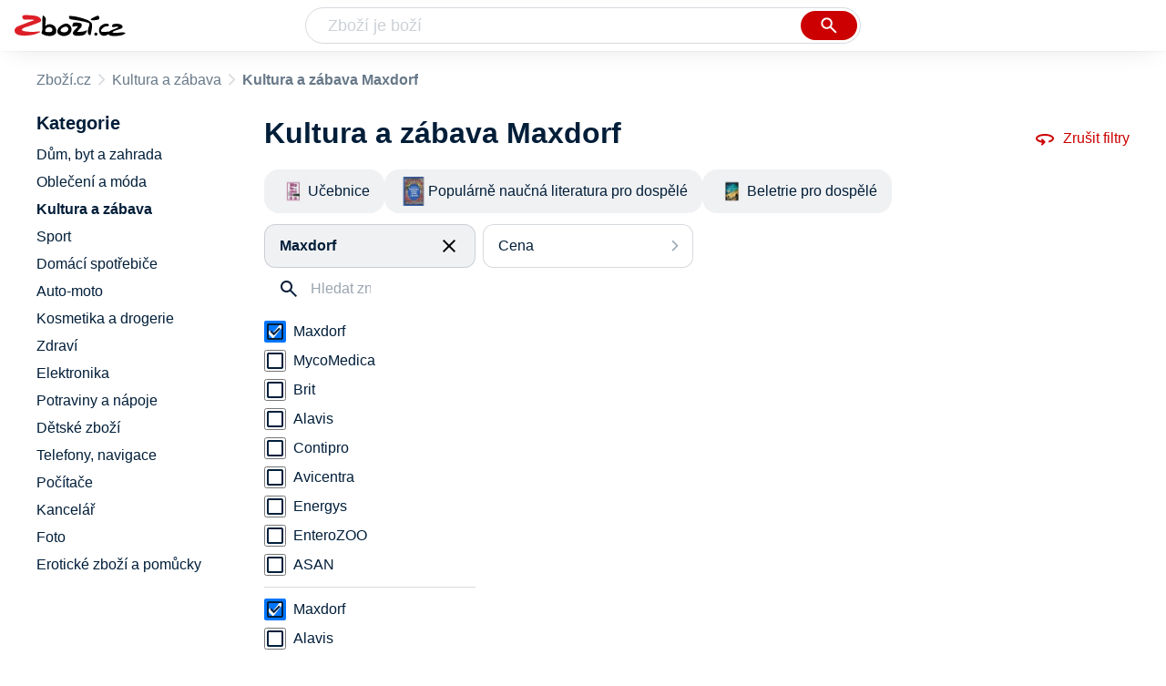

--- FILE ---
content_type: text/html
request_url: https://www.zbozi.cz/kultura-a-zabava/?vyrobce=maxdorf
body_size: 18883
content:
<html lang="cs"><head><meta charset="utf-8"><title>Kultura a zábava Maxdorf - Zbozi.cz</title><meta content="width=device-width, initial-scale=1, interactive-widget=resizes-content" name="viewport"><meta content="Zboží.cz" name="og:site_name"><meta content="425 produktů v kategorii Kultura a zábava Maxdorf. Porovnejte ceny, zjistěte dostupnost, přečtěte si recenze produktů nebo hodnocení e-shopů!" name="description"><meta content="Kultura a zábava Maxdorf na Zboží.cz" property="og:title"><meta content="/img/zbozi-og-image.jpg" property="og:image"><meta content="Máme pro vás 425 výrobků v kategorii Kultura a zábava Maxdorf. Výrobce: Maxdorf." property="og:description"><link href="https://www.zbozi.cz/kultura-a-zabava/?vyrobce=maxdorf" rel="canonical"><link href="https://www.zbozi.cz/kultura-a-zabava/?strana=2&amp;vyrobce=maxdorf" rel="next"><script type="application/ld+json">[{"@context":"https:\u002F\u002Fschema.org","@type":"WebSite","name":"Zboží.cz","url":"https:\u002F\u002Fwww.zbozi.cz\u002Fkultura-a-zabava\u002F?vyrobce=maxdorf","potentialAction":{"@type":"SearchAction","target":"https:\u002F\u002Fwww.zbozi.cz\u002Fhledej\u002F?q={query}","query-input":{"@type":"PropertyValueSpecification","valueRequired":"https:\u002F\u002Fschema.org\u002FTrue","valueName":"query"}},"publisher":{"@context":"https:\u002F\u002Fschema.org","@type":"Organization","name":"Zboží.cz","url":"https:\u002F\u002Fwww.zbozi.cz\u002F","logo":"https:\u002F\u002Fwww.zbozi.cz\u002Fimg\u002Flogo.png","sameAs":["https:\u002F\u002Fwww.facebook.com\u002Fzbozijebozi","https:\u002F\u002Ftwitter.com\u002Fzbozi_cz","https:\u002F\u002Fcs.wikipedia.org\u002Fwiki\u002FZbo%C5%BE%C3%AD.cz","https:\u002F\u002Fwww.wikidata.org\u002Fwiki\u002FQ24003313"],"email":"zbozi@firma.seznam.cz","telephone":"+420 234 694 333","funder":{"@type":"Organization","name":"Seznam.cz","legalName":"Seznam.cz, a.s."},"foundingDate":"2007","memberOf":{"@type":"Organization","name":"Seznam.cz","legalName":"Seznam.cz, a.s.","sameAs":["https:\u002F\u002Fseznam.cz\u002F","https:\u002F\u002Fo.seznam.cz\u002F","https:\u002F\u002Fcs.wikipedia.org\u002Fwiki\u002FSeznam.cz","https:\u002F\u002Fwww.wikidata.org\u002Fwiki\u002FQ3490485"]}},"sameAs":["https:\u002F\u002Fwww.facebook.com\u002Fzbozijebozi","https:\u002F\u002Ftwitter.com\u002Fzbozi_cz","https:\u002F\u002Fcs.wikipedia.org\u002Fwiki\u002FZbo%C5%BE%C3%AD.cz","https:\u002F\u002Fwww.wikidata.org\u002Fwiki\u002FQ24003313"],"about":"Na Zboží.cz najdete produkty z tisíců e-shopů, u kterých můžete porovnat jejich ceny. Recenze, údaje o ceně, dostupnosti a cenách dopravy vám pomohou se lépe rozhodnout!"},{"@context":"https:\u002F\u002Fschema.org","@type":"WebPage","name":"Kultura a zábava Maxdorf - Zbozi.cz","description":"425 produktů v kategorii Kultura a zábava Maxdorf. Porovnejte ceny, zjistěte dostupnost, přečtěte si recenze produktů nebo hodnocení e-shopů!","publisher":{"@context":"https:\u002F\u002Fschema.org","@type":"Organization","name":"Zboží.cz","url":"https:\u002F\u002Fwww.zbozi.cz\u002F","logo":"https:\u002F\u002Fwww.zbozi.cz\u002Fimg\u002Flogo.png","sameAs":["https:\u002F\u002Fwww.facebook.com\u002Fzbozijebozi","https:\u002F\u002Ftwitter.com\u002Fzbozi_cz","https:\u002F\u002Fcs.wikipedia.org\u002Fwiki\u002FZbo%C5%BE%C3%AD.cz","https:\u002F\u002Fwww.wikidata.org\u002Fwiki\u002FQ24003313"],"email":"zbozi@firma.seznam.cz","telephone":"+420 234 694 333","funder":{"@type":"Organization","name":"Seznam.cz","legalName":"Seznam.cz, a.s."},"foundingDate":"2007","memberOf":{"@type":"Organization","name":"Seznam.cz","legalName":"Seznam.cz, a.s.","sameAs":["https:\u002F\u002Fseznam.cz\u002F","https:\u002F\u002Fo.seznam.cz\u002F","https:\u002F\u002Fcs.wikipedia.org\u002Fwiki\u002FSeznam.cz","https:\u002F\u002Fwww.wikidata.org\u002Fwiki\u002FQ3490485"]}},"breadcrumb":{"@context":"https:\u002F\u002Fschema.org","@type":"BreadcrumbList","itemListElement":[{"@type":"ListItem","position":0,"item":{"@id":"https:\u002F\u002Fwww.zbozi.cz\u002F","name":"Zboží.cz"}},{"@type":"ListItem","position":1,"item":{"@id":"https:\u002F\u002Fwww.zbozi.cz\u002Fkultura-a-zabava\u002F","name":"Kultura a zábava"}},{"@type":"ListItem","position":2,"item":{"@id":"https:\u002F\u002Fwww.zbozi.cz\u002Fkultura-a-zabava\u002F?vyrobce=maxdorf","name":"Kultura a zábava Maxdorf"}}]},"relatedLink":["https:\u002F\u002Fwww.zbozi.cz\u002Fkultura-a-zabava\u002Fknihy\u002Fucebnice\u002F?vyrobce=maxdorf","https:\u002F\u002Fwww.zbozi.cz\u002Fkultura-a-zabava\u002Fknihy\u002Fpopularne-naucna-literatura-pro-dospele\u002F?vyrobce=maxdorf","https:\u002F\u002Fwww.zbozi.cz\u002Fkultura-a-zabava\u002Fknihy\u002Fbeletrie-pro-dospele\u002F?vyrobce=maxdorf"]}]</script><meta name="next-head-count" content="11"><meta content="IE=Edge" http-equiv="X-UA-Compatible"><meta content="origin" name="referrer"><meta content="Hyz1YOQsFrCoCFcTDiRJgQEZNSjZpwbf" name="seznam-wmt"><meta content="telephone=no" name="format-detection"><meta content="200" name="szn:status"><meta content="suHhONP08UQMf_D-hfPg27pcoJ_NjmTCwVpSozYPQZA" name="google-site-verification"><link href="/img/favicon/favicon.ico?version-9.729.9" rel="shortcut icon" type="image/x-icon"><link href="/img/favicon/apple-touch-icon-57x57.png?version-9.729.9" rel="apple-touch-icon" sizes="57x57"><link href="/img/favicon/apple-touch-icon-60x60.png?version-9.729.9" rel="apple-touch-icon" sizes="60x60"><link href="/img/favicon/apple-touch-icon-72x72.png?version-9.729.9" rel="apple-touch-icon" sizes="72x72"><link href="/img/favicon/apple-touch-icon-76x76.png?version-9.729.9" rel="apple-touch-icon" sizes="76x76"><link href="/img/favicon/apple-touch-icon-114x114.png?version-9.729.9" rel="apple-touch-icon" sizes="114x114"><link href="/img/favicon/apple-touch-icon-120x120.png?version-9.729.9" rel="apple-touch-icon" sizes="120x120"><link href="/img/favicon/apple-touch-icon-144x144.png?version-9.729.9" rel="apple-touch-icon" sizes="144x144"><link href="/img/favicon/apple-touch-icon-152x152.png?version-9.729.9" rel="apple-touch-icon" sizes="152x152"><link href="/img/favicon/apple-touch-icon-180x180.png?version-9.729.9" rel="apple-touch-icon" sizes="180x180"><meta content="#666666" name="msapplication-TileColor"><meta content="/img/favicon/browserconfig.xml?version-9.729.9" name="msapplication-config"><meta content="/img/favicon/mstile-144x144.png?version-9.729.9" name="msapplication-TileImage"><link href="/zbozi-cz.xml" rel="search" title="Zboží.cz" type="application/opensearchdescription+xml"><link as="font" crossorigin="anonymous" href="/fonts/icons.woff2?58805330" rel="preload" type="font/woff2"><link crossorigin="" href="https://login.szn.cz" rel="preconnect"><link crossorigin="" href="https://d25-a.sdn.cz/" rel="preconnect"><link crossorigin="" href="https://d48-a.sdn.cz/" rel="dns-prefetch"><link rel="preload" href="/_next/static/css/16db9fc69254f7a4.css" as="style"><link rel="stylesheet" href="/_next/static/css/16db9fc69254f7a4.css" data-n-g=""><link rel="preload" href="/_next/static/css/f424f61d2b84314c.css" as="style"><link rel="stylesheet" href="/_next/static/css/f424f61d2b84314c.css" data-n-p=""><link rel="preload" href="/_next/static/css/ce746185fe4a39eb.css" as="style"><link rel="stylesheet" href="/_next/static/css/ce746185fe4a39eb.css" data-n-p=""><link rel="preload" href="/_next/static/css/4f5060b4b85e0a28.css" as="style"><link rel="stylesheet" href="/_next/static/css/4f5060b4b85e0a28.css" data-n-p=""><link rel="stylesheet" type="text/css" href="/_next/static/css/cb8998fcb8aa61de.css"><link rel="stylesheet" type="text/css" href="/_next/static/css/3c722798e8c6097b.css"><link rel="stylesheet" type="text/css" href="/_next/static/css/922a987d124c19b4.css"><link rel="stylesheet" type="text/css" href="/_next/static/css/1ec8bc4d16b9a5f2.css"></head><body data-dot="zbozi" data-redesign="1"><div id="__next" data-reactroot=""><div id="root"><div class=""><div class="BlindHeading_root__X_Im1"></div><header class="LayoutHeader_layoutHeader__gynkb LayoutHeader_layoutHeader--fixed__LQYT_"><h5 class="BlindHeading_root__X_Im1" id="blind-header">Hlavička stránky</h5><div class="LayoutHeader_layoutHeader-wrap__6tR2F LayoutHeader_layoutHeader-wrap--fullHeader__Tbp3z"><div class="LayoutHeader_layoutHeader-items__C5TVs"><div class="Logo_root__vsGoe"><a class="Logo_link__Y6Fug" data-dot="lista_zbozi" href="/"><img alt="Zboží.cz" height="100%" src="/img/logo.svg" width="100%"></a></div><div id="LayoutHeader-col--search"><div class="SearchForm_searchFormWrapper__W4LS4"><form action="/hledej/" class="SearchForm_searchForm__6NxVO"><div class="SearchForm_searchInputWrapper__AwAcz"><input autocomplete="off" data-dot="lista_hledani_kurzor" id="q" name="q" placeholder="Zboží je boží" type="text" value=""><button class="Button_button__4em_S Button_searchButton__Zq_Do SearchForm_searchButton__lqDwK" data-dot="lista_hledani_naseptavac" title="Vyhledat" type="submit"><span><img class="Icon_icon__EEc5Z SearchForm_searchIcon__6fGRv SearchForm_searchInputIcon__gaOzY" src="/img/icons/search-4.svg"></span></button></div><div class="Suggest_root__5TNs7" id="suggest-results"></div></form></div></div><div class="LayoutHeader_layoutHeader--links__DBGXx"><div class="Logo_root__vsGoe"><a class="Logo_link__Y6Fug" data-dot="lista_zbozi" href="/"><img alt="Zboží.cz" height="100%" src="/img/logo.svg" width="100%"></a></div><szn-login-widget></szn-login-widget><a href="https://www.seznam.cz">Seznam.cz</a></div></div></div></header><div class="Category_root__Mim4Z" data-dot="kategorie" id="page"><h1 class="BlindHeading_root__X_Im1" id="root-category">Kultura a zábava</h1><div id="top-navigation"><nav class="Breadcrumbs_nav__SeL8U" data-dot="breadcrumbs"><h5 class="BlindHeading_root__X_Im1" id="blind-nav-breadcrumbs">Drobečková navigace</h5><span class="Breadcrumbs_item__Wy6ZM Breadcrumbs_itemZbozi__NEYPd"><a data-dot="link" href="/">Zboží.cz</a></span><span class="Breadcrumbs_item__Wy6ZM Breadcrumbs_lastOne__4gZwO"><a data-dot="link" href="/kultura-a-zabava/">Kultura a zábava</a></span><h1 class="Breadcrumbs_title__qWKPL">Kultura a zábava Maxdorf</h1></nav></div><h5 class="BlindHeading_root__X_Im1" id="blind-main">Hlavní obsah stránky</h5><main class="Category_main__8qzgD" data-dot="k-896"><div class="Category_right__oMkv8"><div class="animate" id="results-wrap"><div class="ResultsIntroduction_wrapper__P02kQ"><h2 class="ResultsIntroduction_title__3AsZX ResultsIntroduction_title--single__eDTU_">Kultura a zábava Maxdorf</h2><a class="ResetFiltersButton_resetButton__xNUgT" data-dot="zrusit-filtry" href="/kultura-a-zabava/"><img class="Icon_icon__EEc5Z ResetFiltersButton_icon__nb5JQ" src="/img/icons/360.svg">Zrušit filtry</a></div><nav class="CategoryMenuMobile_root__p8UR7" data-dot="vyber-kategorie"><h5 class="BlindHeading_root__X_Im1" id="blind-category">Kategorie</h5><ul class="CategoryMenuList_root__gZj4D CategoryMenuList_root--opened__48R3C"><li class=""><a class=" CategoryMenuItemDesktop_item__MWHza preventDefault" href="/kultura-a-zabava/knihy/ucebnice/?vyrobce=maxdorf"><div class="CategoryMenuItemDesktop_imageContainer__HaDOe"><img alt="Učebnice" class="CategoryMenuItemDesktop_image__RZTcJ" src="https://d25-a.sdn.cz/d_25/d_16011208/img/61/320x200_swGo1I.jpg?fl=res%2C70%2C70%2C1%2Cfff%7Cwebp%2C80"></div><span class="CategoryMenuItemDesktop_name__MIH2Y">Učebnice</span></a></li><li class=""><a class=" CategoryMenuItemDesktop_item__MWHza preventDefault" href="/kultura-a-zabava/knihy/popularne-naucna-literatura-pro-dospele/?vyrobce=maxdorf"><div class="CategoryMenuItemDesktop_imageContainer__HaDOe"><img alt="Populárně naučná literatura pro dospělé" class="CategoryMenuItemDesktop_image__RZTcJ" src="https://d25-a.sdn.cz/d_25/d_16011280/img/59/200x200_rFqZaG.jpg?fl=res%2C70%2C70%2C1%2Cfff%7Cwebp%2C80"></div><span class="CategoryMenuItemDesktop_name__MIH2Y">Populárně naučná literatura pro dospělé</span></a></li><li class="CategoryMenuList_wrapper__aA5Iq"><a class=" CategoryMenuItemDesktop_item__MWHza preventDefault" href="/kultura-a-zabava/knihy/beletrie-pro-dospele/?vyrobce=maxdorf"><div class="CategoryMenuItemDesktop_imageContainer__HaDOe"><img alt="Beletrie pro dospělé" class="CategoryMenuItemDesktop_image__RZTcJ" src="https://d25-a.sdn.cz/d_25/d_16011274/img/48/320x200_vFhuKA.jpg?fl=res%2C70%2C70%2C1%2Cfff%7Cwebp%2C80"></div><span class="CategoryMenuItemDesktop_name__MIH2Y">Beletrie pro dospělé</span></a></li></ul></nav><div class="HorizontalFiltersContainer_root__oJQ_i" data-dot="filtry"><div class="Dropdown_root__VbJpM HorizontalFilterItem_root__BMHEi HorizontalFilterItem_root--selected__HYXfl" data-dot="vyrobce"><button class="Dropdown_opener__6vBG7" id="vyrobceButton" type="button"><div class="HorizontalFilterItem_labelWrapper__7sghO"><div class="HorizontalFilterItem_label__u1MBX HorizontalFilterItem_label--selected__Eh4Mr" data-dot="otevrit">Maxdorf</div><div class="HorizontalFilterItem_closeButton__pQkHf" data-dot="zrusit" title="Odebrat filtr"><img class="Icon_icon__EEc5Z HorizontalFilterItem_icon__EsXNx" src="/img/icons/close.svg"></div></div></button><ul class="Dropdown_list__DYJqn HorizontalFilterItem_menu__tdRxD HorizontalFilterItem_menu--phantom-opened__Sea9k" style="min-width: 260px;"><div class="Parameter_root__3umeN Parameter_root--horizontal__o_yso"><div class="Parameter_accordionContent__uzl6k"><div class="Manufacturer_wrapper__ky7PU"><input class="SearchInput_input__Smqur Manufacturer_searchInput__M_h3a" data-dot="hledat" placeholder="Hledat značku" type="text" value=""></div><div><div class=""><div class="Filters_wrapper__8_Nrp"><div class="Checkbox_wrapper__t6XrW" data-dot="zrusit"><input class="Checkbox_input__HROmJ" type="checkbox" id="0-maxdorf" readonly="" checked=""><label class="Checkbox_label__2Tyla" for="0-maxdorf"><a class="Filters_anchor__FZbEK" href="/kultura-a-zabava/"><div class="Filters_renderLabel__MFROa">Maxdorf</div></a></label></div></div><div class="Filters_wrapper__8_Nrp"><div class="Checkbox_wrapper__t6XrW" data-dot="mycomedica"><input class="Checkbox_input__HROmJ" type="checkbox" id="1-mycomedica" readonly=""><label class="Checkbox_label__2Tyla" for="1-mycomedica"><a class="Filters_anchor__FZbEK" href="/kultura-a-zabava/?vyrobce=mycomedica"><div class="Filters_renderLabel__MFROa">MycoMedica</div></a></label></div></div><div class="Filters_wrapper__8_Nrp"><div class="Checkbox_wrapper__t6XrW" data-dot="brit"><input class="Checkbox_input__HROmJ" type="checkbox" id="2-brit" readonly=""><label class="Checkbox_label__2Tyla" for="2-brit"><a class="Filters_anchor__FZbEK" href="/kultura-a-zabava/?vyrobce=brit"><div class="Filters_renderLabel__MFROa">Brit</div></a></label></div></div><div class="Filters_wrapper__8_Nrp"><div class="Checkbox_wrapper__t6XrW" data-dot="alavis"><input class="Checkbox_input__HROmJ" type="checkbox" id="3-alavis" readonly=""><label class="Checkbox_label__2Tyla" for="3-alavis"><a class="Filters_anchor__FZbEK" href="/kultura-a-zabava/?vyrobce=alavis"><div class="Filters_renderLabel__MFROa">Alavis</div></a></label></div></div><div class="Filters_wrapper__8_Nrp"><div class="Checkbox_wrapper__t6XrW" data-dot="contipro"><input class="Checkbox_input__HROmJ" type="checkbox" id="4-contipro" readonly=""><label class="Checkbox_label__2Tyla" for="4-contipro"><a class="Filters_anchor__FZbEK" href="/kultura-a-zabava/?vyrobce=contipro"><div class="Filters_renderLabel__MFROa">Contipro</div></a></label></div></div><div class="Filters_wrapper__8_Nrp"><div class="Checkbox_wrapper__t6XrW" data-dot="avicentra"><input class="Checkbox_input__HROmJ" type="checkbox" id="5-avicentra" readonly=""><label class="Checkbox_label__2Tyla" for="5-avicentra"><a class="Filters_anchor__FZbEK" href="/kultura-a-zabava/?vyrobce=avicentra"><div class="Filters_renderLabel__MFROa">Avicentra</div></a></label></div></div><div class="Filters_wrapper__8_Nrp"><div class="Checkbox_wrapper__t6XrW" data-dot="energys"><input class="Checkbox_input__HROmJ" type="checkbox" id="6-energys" readonly=""><label class="Checkbox_label__2Tyla" for="6-energys"><a class="Filters_anchor__FZbEK" href="/kultura-a-zabava/?vyrobce=energys"><div class="Filters_renderLabel__MFROa">Energys</div></a></label></div></div><div class="Filters_wrapper__8_Nrp"><div class="Checkbox_wrapper__t6XrW" data-dot="enterozoo"><input class="Checkbox_input__HROmJ" type="checkbox" id="7-enterozoo" readonly=""><label class="Checkbox_label__2Tyla" for="7-enterozoo"><a class="Filters_anchor__FZbEK" href="/kultura-a-zabava/?vyrobce=enterozoo"><div class="Filters_renderLabel__MFROa">EnteroZOO</div></a></label></div></div><div class="Filters_wrapper__8_Nrp"><div class="Checkbox_wrapper__t6XrW" data-dot="asan"><input class="Checkbox_input__HROmJ" type="checkbox" id="8-asan" readonly=""><label class="Checkbox_label__2Tyla" for="8-asan"><a class="Filters_anchor__FZbEK" href="/kultura-a-zabava/?vyrobce=asan"><div class="Filters_renderLabel__MFROa">ASAN</div></a></label></div></div></div><div class="Filters_hasPopularItems__6pvHR"><div class="Filters_wrapper__8_Nrp"><div class="Checkbox_wrapper__t6XrW" data-dot="zrusit"><input class="Checkbox_input__HROmJ" type="checkbox" id="0-maxdorf_popular" readonly="" checked=""><label class="Checkbox_label__2Tyla" for="0-maxdorf_popular"><a class="Filters_anchor__FZbEK" href="/kultura-a-zabava/"><div class="Filters_renderLabel__MFROa">Maxdorf</div></a></label></div></div><div class="Filters_wrapper__8_Nrp"><div class="Checkbox_wrapper__t6XrW" data-dot="alavis"><input class="Checkbox_input__HROmJ" type="checkbox" id="1-alavis_popular" readonly=""><label class="Checkbox_label__2Tyla" for="1-alavis_popular"><a class="Filters_anchor__FZbEK" href="/kultura-a-zabava/?vyrobce=alavis"><div class="Filters_renderLabel__MFROa">Alavis</div></a></label></div></div><div class="Filters_wrapper__8_Nrp"><div class="Checkbox_wrapper__t6XrW" data-dot="asan"><input class="Checkbox_input__HROmJ" type="checkbox" id="2-asan_popular" readonly=""><label class="Checkbox_label__2Tyla" for="2-asan_popular"><a class="Filters_anchor__FZbEK" href="/kultura-a-zabava/?vyrobce=asan"><div class="Filters_renderLabel__MFROa">ASAN</div></a></label></div></div><div class="Filters_wrapper__8_Nrp"><div class="Checkbox_wrapper__t6XrW" data-dot="avicentra"><input class="Checkbox_input__HROmJ" type="checkbox" id="3-avicentra_popular" readonly=""><label class="Checkbox_label__2Tyla" for="3-avicentra_popular"><a class="Filters_anchor__FZbEK" href="/kultura-a-zabava/?vyrobce=avicentra"><div class="Filters_renderLabel__MFROa">Avicentra</div></a></label></div></div><div class="Filters_wrapper__8_Nrp"><div class="Checkbox_wrapper__t6XrW" data-dot="brit"><input class="Checkbox_input__HROmJ" type="checkbox" id="4-brit_popular" readonly=""><label class="Checkbox_label__2Tyla" for="4-brit_popular"><a class="Filters_anchor__FZbEK" href="/kultura-a-zabava/?vyrobce=brit"><div class="Filters_renderLabel__MFROa">Brit</div></a></label></div></div><div class="Filters_wrapper__8_Nrp"><div class="Checkbox_wrapper__t6XrW" data-dot="contipro"><input class="Checkbox_input__HROmJ" type="checkbox" id="5-contipro_popular" readonly=""><label class="Checkbox_label__2Tyla" for="5-contipro_popular"><a class="Filters_anchor__FZbEK" href="/kultura-a-zabava/?vyrobce=contipro"><div class="Filters_renderLabel__MFROa">Contipro</div></a></label></div></div><div class="Filters_wrapper__8_Nrp"><div class="Checkbox_wrapper__t6XrW" data-dot="energys"><input class="Checkbox_input__HROmJ" type="checkbox" id="6-energys_popular" readonly=""><label class="Checkbox_label__2Tyla" for="6-energys_popular"><a class="Filters_anchor__FZbEK" href="/kultura-a-zabava/?vyrobce=energys"><div class="Filters_renderLabel__MFROa">Energys</div></a></label></div></div><div class="Filters_wrapper__8_Nrp"><div class="Checkbox_wrapper__t6XrW" data-dot="enterozoo"><input class="Checkbox_input__HROmJ" type="checkbox" id="7-enterozoo_popular" readonly=""><label class="Checkbox_label__2Tyla" for="7-enterozoo_popular"><a class="Filters_anchor__FZbEK" href="/kultura-a-zabava/?vyrobce=enterozoo"><div class="Filters_renderLabel__MFROa">EnteroZOO</div></a></label></div></div><div class="Filters_wrapper__8_Nrp"><div class="Checkbox_wrapper__t6XrW" data-dot="mycomedica"><input class="Checkbox_input__HROmJ" type="checkbox" id="8-mycomedica_popular" readonly=""><label class="Checkbox_label__2Tyla" for="8-mycomedica_popular"><a class="Filters_anchor__FZbEK" href="/kultura-a-zabava/?vyrobce=mycomedica"><div class="Filters_renderLabel__MFROa">MycoMedica</div></a></label></div></div></div></div></div></div></ul></div><div class="Dropdown_root__VbJpM HorizontalFilterItem_root__BMHEi" data-dot="cena"><button class="Dropdown_opener__6vBG7" id="priceButton" type="button"><div><div data-dot="otevrit">Cena</div></div></button><ul class="Dropdown_list__DYJqn HorizontalFilterItem_menu__tdRxD" style="min-width: 260px;"><div class="Prices_accordionWrapper__jM_tz Prices_accordionWrapper--horizontal__bcnx4"><div class="Prices_wrapper__B2SPO"><div class="Prices_radioButtons__W2jnb"><div class="RadioButton_wrapper__VH5NQ" data-dot="-199"><input class="RadioButton_input__3u8NP" type="radio" id="-199" readonly=""><label class="RadioButton_label__LS1qf" for="-199">Do 199 Kč</label></div><div class="RadioButton_wrapper__VH5NQ" data-dot="200-399"><input class="RadioButton_input__3u8NP" type="radio" id="200-399" readonly=""><label class="RadioButton_label__LS1qf" for="200-399">200 Kč až 399 Kč</label></div><div class="RadioButton_wrapper__VH5NQ" data-dot="400-599"><input class="RadioButton_input__3u8NP" type="radio" id="400-599" readonly=""><label class="RadioButton_label__LS1qf" for="400-599">400 Kč až 599 Kč</label></div><div class="RadioButton_wrapper__VH5NQ" data-dot="600-"><input class="RadioButton_input__3u8NP" type="radio" id="600-" readonly=""><label class="RadioButton_label__LS1qf" for="600-">600 Kč a více</label></div></div><div class="CustomRange_wrapper__2vWz2"><input class="Input_input__5c2tp CustomRange_input__jqwSi" data-dot="input" name="from" placeholder="od" type="text" value=""><input class="Input_input__5c2tp CustomRange_input__jqwSi" data-dot="input" name="to" placeholder="do" type="text" value=""></div></div></div></ul></div></div><div class="Category_filtersButtons__lqoDS FiltersButtons_buttons__mxqDT"><button class="Button_button__4em_S Button_secondary__RrDLM FiltersButtons_button__o59fl" data-dot="filter-button"><span>Filtr (1)<img class="Icon_icon__EEc5Z FiltersButtons_icon__SkXFR" src="/img/icons/tune.svg"></span></button><button class="Button_button__4em_S Button_secondary__RrDLM FiltersButtons_button__o59fl" data-dot="sorting-button"><span><img class="Icon_icon__EEc5Z FiltersButtons_icon__SkXFR" src="/img/icons/sync.svg"></span></button></div><div class="FiltersButtons_filtersAndSorting__HC6Ux"><div class="Dropdown_root__VbJpM SortingDropdown_sorting__B3DPp" data-dot="filtry/razeni"><button class="Dropdown_opener__6vBG7" id="dropdownMenuButton" type="button">Podle oblíbenosti</button><ul class="Dropdown_list__DYJqn"><li><span>Podle oblíbenosti</span></li><li><button data-dot="nejlevnejsi" class="">Od nejlevnějšího</button></li><li><button data-dot="nejdrazsi" class="">Od nejdražšího</button></li></ul></div><div class="Dropdown_root__VbJpM RegionsDropdown_root__b_6yB" data-dot=""><button class="Dropdown_opener__6vBG7" id="dropdownMenuButton" type="button">Osobní odběr</button><ul class="Dropdown_list__DYJqn RegionsDropdown_menu__EAsbJ"><div class="Regions_accordionWrapper__VdaRu" data-dot="vydejni-mista"><div class="CustomAccordion_title__fewXI Regions_accordion__rq1AY CustomAccordion_isClosed__fw4x9 CustomAccordion_desktopAlwaysOpen__21WjN" data-dot="open"><div class="Regions_heading__ilgDo">Osobní odběr</div><span class="Regions_selectedValue__za7AL">Celá ČR</span></div><div class="rah-static rah-static--height-zero CustomAccordion_desktopOpen__M3zLj" style="height: 0px; overflow: hidden;"><div style="display: none;"><div class="Regions_wrapper__gEK7N"><div class="Regions_searchInputWrapper__8WLHO"><input class="SearchInput_input__Smqur Regions_searchInput__66w5N" placeholder="Hledat místo" type="text" value=""></div><div class="RadioButton_wrapper__VH5NQ" data-dot="CZ010"><input class="RadioButton_input__3u8NP" type="radio" id="CZ010" readonly=""><label class="RadioButton_label__LS1qf" for="CZ010">Praha</label></div><div class="RadioButton_wrapper__VH5NQ" data-dot="CZ020"><input class="RadioButton_input__3u8NP" type="radio" id="CZ020" readonly=""><label class="RadioButton_label__LS1qf" for="CZ020">Středočeský kraj</label></div><div class="RadioButton_wrapper__VH5NQ" data-dot="CZ031"><input class="RadioButton_input__3u8NP" type="radio" id="CZ031" readonly=""><label class="RadioButton_label__LS1qf" for="CZ031">Jihočeský kraj</label></div><div class="RadioButton_wrapper__VH5NQ" data-dot="CZ032"><input class="RadioButton_input__3u8NP" type="radio" id="CZ032" readonly=""><label class="RadioButton_label__LS1qf" for="CZ032">Plzeňský kraj</label></div><div class="RadioButton_wrapper__VH5NQ" data-dot="CZ041"><input class="RadioButton_input__3u8NP" type="radio" id="CZ041" readonly=""><label class="RadioButton_label__LS1qf" for="CZ041">Karlovarský kraj</label></div><div class="RadioButton_wrapper__VH5NQ" data-dot="CZ042"><input class="RadioButton_input__3u8NP" type="radio" id="CZ042" readonly=""><label class="RadioButton_label__LS1qf" for="CZ042">Ústecký kraj</label></div><div class="RadioButton_wrapper__VH5NQ" data-dot="CZ051"><input class="RadioButton_input__3u8NP" type="radio" id="CZ051" readonly=""><label class="RadioButton_label__LS1qf" for="CZ051">Liberecký kraj</label></div><div class="RadioButton_wrapper__VH5NQ" data-dot="CZ052"><input class="RadioButton_input__3u8NP" type="radio" id="CZ052" readonly=""><label class="RadioButton_label__LS1qf" for="CZ052">Královehradecký kraj</label></div><div class="RadioButton_wrapper__VH5NQ" data-dot="CZ053"><input class="RadioButton_input__3u8NP" type="radio" id="CZ053" readonly=""><label class="RadioButton_label__LS1qf" for="CZ053">Pardubický kraj</label></div><div class="RadioButton_wrapper__VH5NQ" data-dot="CZ061"><input class="RadioButton_input__3u8NP" type="radio" id="CZ061" readonly=""><label class="RadioButton_label__LS1qf" for="CZ061">Vysočina</label></div><div class="RadioButton_wrapper__VH5NQ" data-dot="CZ062"><input class="RadioButton_input__3u8NP" type="radio" id="CZ062" readonly=""><label class="RadioButton_label__LS1qf" for="CZ062">Jihomoravský kraj</label></div><div class="RadioButton_wrapper__VH5NQ" data-dot="CZ071"><input class="RadioButton_input__3u8NP" type="radio" id="CZ071" readonly=""><label class="RadioButton_label__LS1qf" for="CZ071">Olomoucký kraj</label></div><div class="RadioButton_wrapper__VH5NQ" data-dot="CZ072"><input class="RadioButton_input__3u8NP" type="radio" id="CZ072" readonly=""><label class="RadioButton_label__LS1qf" for="CZ072">Zlínský kraj</label></div><div class="RadioButton_wrapper__VH5NQ" data-dot="CZ080"><input class="RadioButton_input__3u8NP" type="radio" id="CZ080" readonly=""><label class="RadioButton_label__LS1qf" for="CZ080">Moravskoslezský kraj</label></div></div></div></div></div></ul></div><div class="Availability_wrapper__XJ88Q FiltersButtons_availability__jP5Cf" data-dot="dostupnost"><div class="Availability_heading__dQaVY">Dostupnost</div><div class="Checkbox_wrapper__t6XrW" data-dot="pouze-skladem"><input class="Checkbox_input__HROmJ" type="checkbox" id="pouze-skladem" readonly=""><label class="Checkbox_label__2Tyla" for="pouze-skladem">Pouze skladem</label></div></div></div><div><h5 class="BlindHeading_root__X_Im1" id="blind-article-products">Seznam produktů kategorie</h5><section><div class="Results_resultsList__RovpZ Results_resultsList--default__IRAXQ" data-dot="produkty"><article class="ProductDefault_product__0U6Px"><div class="ProductDefault_content__h7i_9"><div class="ProductDefault_imageLinkWrap__bzC_p"><a class="ProductDefault_imageLink__sIQTU" data-dot="image" href="/vyrobek/konecne-menopauza-tomas-fait-2025-brozovana/"><img alt="Konečně menopauza - Tomáš Fait (2025, brožovaná)" src="https://d25-a.sdn.cz/d_25/c_img_oZ_a/nsLxLojIDjvKWEWEDIyM4j/71d9.jpeg?fl=res%2C350%2C350%2C1%2Cfff%7Cwebp%2C80"></a></div><div class="ProductDefault_mainContent__KlrXv"><div class="ProductDefault_itemInfo___HQpu"><a data-dot="text" href="/vyrobek/konecne-menopauza-tomas-fait-2025-brozovana/"><h3 class="ProductDefault_name__OxvGy">Konečně menopauza - Tomáš Fait (2025, brožovaná)</h3></a><div class="ProductDefault_compareRatingWrapper__Xhu4F"></div><div class="ProductDefault_priceWrapper__sIIzj"><p class="ColorfulPrice_price__Zh7jY ProductDefault_price__IFtSb">od&nbsp;133&nbsp;Kč</p></div><ul class="ProductDefault_parameters__u50kz"><li class="ProductDefault_param__rtsf6">Rok vydání 2025</li><li class="ProductDefault_param__rtsf6">Čeština</li><li class="ProductDefault_param__rtsf6">Počet stran 81</li><li class="ProductDefault_param__rtsf6">Brožovaná</li></ul><p class="ProductDefault_info__dnIHc ProductDefault_description__57T69 ProductDefault_descriptionVisible__7loL4 ProductDefault_noMarginTop__sU3iP">Menopauza, přechod, klimakterium - pojmy které jsou spojeny s věkem ženy kolem padesátého roku. Již samotné tyto pojmy mohou vyvolat obavy. Historicky jsou spojeny s obrazem stárnoucí babičky…</p></div><div class="ProductDefault_itemAdditionalInfo__AyWcY"><p class="ColorfulPrice_price__Zh7jY ProductDefault_price__IFtSb">od&nbsp;133&nbsp;Kč</p><div class="ProductDefault_shopInfo__opWMy"><p class="ProductDefault_shopCount__vvMPl">v 17 obchodech</p></div><a class="ProductDefault_shopButton__AMDOg" data-dot="button" href="/vyrobek/konecne-menopauza-tomas-fait-2025-brozovana/">Porovnat ceny</a></div></div></div></article><article class="ProductDefault_product__0U6Px"><div class="ProductDefault_content__h7i_9"><div class="ProductDefault_imageLinkWrap__bzC_p"><a class="ProductDefault_imageLink__sIQTU" data-dot="image" href="/vyrobek/abeceda-diabetu-jan-lebl-a-kol-2018-brozovana/"><img alt="Abeceda diabetu - Jan Lebl a kol. (2018, brožovaná)" src="https://d25-a.sdn.cz/d_25/c_img_gY_CG/K6NJRd.jpeg?fl=res%2C350%2C350%2C1%2Cfff%7Cwebp%2C80"></a></div><div class="ProductDefault_mainContent__KlrXv"><div class="ProductDefault_itemInfo___HQpu"><a data-dot="text" href="/vyrobek/abeceda-diabetu-jan-lebl-a-kol-2018-brozovana/"><h3 class="ProductDefault_name__OxvGy">Abeceda diabetu - Jan Lebl a kol. (2018, brožovaná)</h3></a><div class="ProductDefault_compareRatingWrapper__Xhu4F"><div><div class="Rating_rating__k8hKZ"><div class="Rating_stars__21jB2"><span></span><span></span><span></span><span></span><span></span></div><div class="Rating_stars__21jB2 Rating_filled__1xL2r" style="width: 94%;"><span></span><span></span><span></span><span></span><span></span></div></div></div><span class="ProductDefault_ratingStarsCount__Yib7e">7</span></div><div class="ProductDefault_priceWrapper__sIIzj"><p class="ColorfulPrice_price__Zh7jY ProductDefault_price__IFtSb">od&nbsp;203&nbsp;Kč</p></div><ul class="ProductDefault_parameters__u50kz"><li class="ProductDefault_param__rtsf6">Rok vydání 2018</li><li class="ProductDefault_param__rtsf6">Čeština</li><li class="ProductDefault_param__rtsf6">Počet stran 286</li><li class="ProductDefault_param__rtsf6">Brožovaná</li></ul><p class="ProductDefault_info__dnIHc ProductDefault_description__57T69 ProductDefault_descriptionVisible__7loL4 ProductDefault_noMarginTop__sU3iP">Páté, významně doplněné a aktualizované vydání dnes klasické knihy, která pomáhá bez nadsázky již celé jedné generaci pacientů s diabetem prvního typu – první vydání vyšlo v roce…</p></div><div class="ProductDefault_itemAdditionalInfo__AyWcY"><p class="ColorfulPrice_price__Zh7jY ProductDefault_price__IFtSb">od&nbsp;203&nbsp;Kč</p><div class="ProductDefault_shopInfo__opWMy"><p class="ProductDefault_shopCount__vvMPl">v 20 obchodech</p></div><a class="ProductDefault_shopButton__AMDOg" data-dot="button" href="/vyrobek/abeceda-diabetu-jan-lebl-a-kol-2018-brozovana/">Porovnat ceny</a></div></div></div></article><article class="ProductDefault_product__0U6Px"><div class="ProductDefault_content__h7i_9"><div class="ProductDefault_imageLinkWrap__bzC_p"><a class="ProductDefault_imageLink__sIQTU" data-dot="image" href="/vyrobek/ekg-marek-hozman-pavel-osmancik-2025-pevna/"><img alt="EKG - Marek Hozman, Pavel Osmančík (2025, pevná)" src="https://d25-a.sdn.cz/d_25/c_img_of_BT/kPxr1WDRoICqZTTBRXE61t1P/7aa0.jpeg?fl=res%2C350%2C350%2C1%2Cfff%7Cwebp%2C80"></a></div><div class="ProductDefault_mainContent__KlrXv"><div class="ProductDefault_itemInfo___HQpu"><a data-dot="text" href="/vyrobek/ekg-marek-hozman-pavel-osmancik-2025-pevna/"><h3 class="ProductDefault_name__OxvGy">EKG - Marek Hozman, Pavel Osmančík (2025, pevná)</h3></a><div class="ProductDefault_compareRatingWrapper__Xhu4F"></div><div class="ProductDefault_priceWrapper__sIIzj"><p class="ColorfulPrice_price__Zh7jY ProductDefault_price__IFtSb">od&nbsp;629&nbsp;Kč</p></div><ul class="ProductDefault_parameters__u50kz"><li class="ProductDefault_param__rtsf6">Rok vydání 2025</li><li class="ProductDefault_param__rtsf6">Čeština</li><li class="ProductDefault_param__rtsf6">Počet stran 304</li><li class="ProductDefault_param__rtsf6">Pevná / vázaná</li></ul><p class="ProductDefault_info__dnIHc ProductDefault_description__57T69 ProductDefault_descriptionVisible__7loL4 ProductDefault_noMarginTop__sU3iP">Autor : Marek Hozman, Pavel Osmančík, Popis : EKG – od jehož vynálezu uplynulo více než 120 let – tvoří pro svou obrovskou dostupnost, rychlost a univerzálnost zcela suverénně nejdůležitější…</p></div><div class="ProductDefault_itemAdditionalInfo__AyWcY"><p class="ColorfulPrice_price__Zh7jY ProductDefault_price__IFtSb">od&nbsp;629&nbsp;Kč</p><div class="ProductDefault_shopInfo__opWMy"><p class="ProductDefault_shopCount__vvMPl">v 16 obchodech</p></div><a class="ProductDefault_shopButton__AMDOg" data-dot="button" href="/vyrobek/ekg-marek-hozman-pavel-osmancik-2025-pevna/">Porovnat ceny</a></div></div></div></article><article class="ProductDefault_product__0U6Px"><div class="ProductDefault_content__h7i_9"><div class="ProductDefault_imageLinkWrap__bzC_p"><a class="ProductDefault_imageLink__sIQTU" data-dot="image" href="/vyrobek/prakticka-dermatologie-v-obrazech-a-schematech-zdenek-vlasin-hana-jedlickova-2025-pevna/"><img alt="Praktická dermatologie v obrazech a schématech - Zdeněk Vlašín, Hana Jedličková (2025, pevná)" src="https://d25-a.sdn.cz/d_25/c_img_og_BG/nDJ4VEZEqxmIDGEnFOwknA/744d.jpeg?fl=res%2C350%2C350%2C1%2Cfff%7Cwebp%2C80"></a></div><div class="ProductDefault_mainContent__KlrXv"><div class="ProductDefault_itemInfo___HQpu"><a data-dot="text" href="/vyrobek/prakticka-dermatologie-v-obrazech-a-schematech-zdenek-vlasin-hana-jedlickova-2025-pevna/"><h3 class="ProductDefault_name__OxvGy">Praktická dermatologie v obrazech a schématech - Zdeněk Vlašín, Hana Jedličková…</h3></a><div class="ProductDefault_compareRatingWrapper__Xhu4F"></div><div class="ProductDefault_priceWrapper__sIIzj"><p class="ColorfulPrice_price__Zh7jY ProductDefault_price__IFtSb">od&nbsp;1&nbsp;327&nbsp;Kč</p></div><ul class="ProductDefault_parameters__u50kz"><li class="ProductDefault_param__rtsf6">Rok vydání 2025</li><li class="ProductDefault_param__rtsf6">Čeština</li><li class="ProductDefault_param__rtsf6">Počet stran 394</li><li class="ProductDefault_param__rtsf6">Pevná / vázaná</li></ul><p class="ProductDefault_info__dnIHc ProductDefault_description__57T69 ProductDefault_descriptionVisible__7loL4 ProductDefault_noMarginTop__sU3iP">Autor : Hana Jedličková, Zdeněk Vlašín, Popis : Druhé rozšířené a přepracované vydání jedné z nejoblíbenějších knih české dermatovenerologie. Její první vydání připravil prof. Zdeněk Vlašín se…</p></div><div class="ProductDefault_itemAdditionalInfo__AyWcY"><p class="ColorfulPrice_price__Zh7jY ProductDefault_price__IFtSb">od&nbsp;1&nbsp;327&nbsp;Kč</p><div class="ProductDefault_shopInfo__opWMy"><p class="ProductDefault_shopCount__vvMPl">v 19 obchodech</p></div><a class="ProductDefault_shopButton__AMDOg" data-dot="button" href="/vyrobek/prakticka-dermatologie-v-obrazech-a-schematech-zdenek-vlasin-hana-jedlickova-2025-pevna/">Porovnat ceny</a></div></div></div></article><article class="ProductDefault_product__0U6Px"><div class="ProductDefault_content__h7i_9"><div class="ProductDefault_imageLinkWrap__bzC_p"><a class="ProductDefault_imageLink__sIQTU" data-dot="image" href="/vyrobek/zaklady-umele-plicni-ventilace-5-rozsirene-vydani-pavel-dostal-a-kol-2023-pevna/"><img alt="Základy umělé plicní ventilace: 5. rozšířené vydání - Pavel Dostál a kol. (2023, pevná)" src="https://d25-a.sdn.cz/d_25/c_img_oV_o/kO7h3dRn21BRA7dXNCETzUw/28f5.jpeg?fl=res%2C350%2C350%2C1%2Cfff%7Cwebp%2C80"></a></div><div class="ProductDefault_mainContent__KlrXv"><div class="ProductDefault_itemInfo___HQpu"><a data-dot="text" href="/vyrobek/zaklady-umele-plicni-ventilace-5-rozsirene-vydani-pavel-dostal-a-kol-2023-pevna/"><h3 class="ProductDefault_name__OxvGy">Základy umělé plicní ventilace: 5. rozšířené vydání - Pavel Dostál a kol. (2023,…</h3></a><div class="ProductDefault_compareRatingWrapper__Xhu4F"></div><div class="ProductDefault_priceWrapper__sIIzj"><p class="ColorfulPrice_price__Zh7jY ProductDefault_price__IFtSb">od&nbsp;532&nbsp;Kč</p></div><ul class="ProductDefault_parameters__u50kz"><li class="ProductDefault_param__rtsf6">Rok vydání 2023</li><li class="ProductDefault_param__rtsf6">Čeština</li><li class="ProductDefault_param__rtsf6">Počet stran 438</li><li class="ProductDefault_param__rtsf6">Pevná / vázaná</li></ul><p class="ProductDefault_info__dnIHc ProductDefault_description__57T69 ProductDefault_descriptionVisible__7loL4 ProductDefault_noMarginTop__sU3iP">První vydání této publikace z Edice intenzivní medicína autoři připravili již v&nbsp;roce 2004 a za tu dobu si kniha vydobyla pozici základního edukačního zdroje pro širokou populaci lékařů všech…</p></div><div class="ProductDefault_itemAdditionalInfo__AyWcY"><p class="ColorfulPrice_price__Zh7jY ProductDefault_price__IFtSb">od&nbsp;532&nbsp;Kč</p><div class="ProductDefault_shopInfo__opWMy"><p class="ProductDefault_shopCount__vvMPl">v 16 obchodech</p></div><a class="ProductDefault_shopButton__AMDOg" data-dot="button" href="/vyrobek/zaklady-umele-plicni-ventilace-5-rozsirene-vydani-pavel-dostal-a-kol-2023-pevna/">Porovnat ceny</a></div></div></div></article><div class="Results_ads__Upocm"></div><article class="ProductDefault_product__0U6Px"><div class="ProductDefault_content__h7i_9"><div class="ProductDefault_imageLinkWrap__bzC_p"><a class="ProductDefault_imageLink__sIQTU" data-dot="image" href="/vyrobek/revizni-operace-totalnich-nahrad-kolenniho-kloubu-pavel-vavrik-a-kol-2019-vazana/"><img alt="Revizní operace totálních náhrad kolenního kloubu - Pavel Vavřík a kol. (2019, vázaná)" src="https://d25-a.sdn.cz/d_25/c_img_F_IE/5WdEmp.jpeg?fl=res%2C350%2C350%2C1%2Cfff%7Cwebp%2C80"></a></div><div class="ProductDefault_mainContent__KlrXv"><div class="ProductDefault_itemInfo___HQpu"><a data-dot="text" href="/vyrobek/revizni-operace-totalnich-nahrad-kolenniho-kloubu-pavel-vavrik-a-kol-2019-vazana/"><h3 class="ProductDefault_name__OxvGy">Revizní operace totálních náhrad kolenního kloubu - Pavel Vavřík a kol. (2019,…</h3></a><div class="ProductDefault_compareRatingWrapper__Xhu4F"></div><div class="ProductDefault_priceWrapper__sIIzj"><p class="ColorfulPrice_price__Zh7jY ProductDefault_price__IFtSb">od&nbsp;1&nbsp;001&nbsp;Kč</p></div><ul class="ProductDefault_parameters__u50kz"><li class="ProductDefault_param__rtsf6">Rok vydání 2019</li><li class="ProductDefault_param__rtsf6">Čeština</li><li class="ProductDefault_param__rtsf6">Počet stran 503</li><li class="ProductDefault_param__rtsf6">Pevná / vázaná</li></ul><p class="ProductDefault_info__dnIHc ProductDefault_description__57T69 ProductDefault_descriptionVisible__7loL4 ProductDefault_noMarginTop__sU3iP">Uvolnění totálních endoprotéz je významným problémem moderní ortopedie. V podkladu tohoto stavu je masové rozšíření aplikace totálních endoprotéz (zejména kyčelního kloubu), které následně do…</p></div><div class="ProductDefault_itemAdditionalInfo__AyWcY"><p class="ColorfulPrice_price__Zh7jY ProductDefault_price__IFtSb">od&nbsp;1&nbsp;001&nbsp;Kč</p><div class="ProductDefault_shopInfo__opWMy"><p class="ProductDefault_shopCount__vvMPl">v 19 obchodech</p></div><a class="ProductDefault_shopButton__AMDOg" data-dot="button" href="/vyrobek/revizni-operace-totalnich-nahrad-kolenniho-kloubu-pavel-vavrik-a-kol-2019-vazana/">Porovnat ceny</a></div></div></div></article><article class="ProductDefault_product__0U6Px"><div class="ProductDefault_content__h7i_9"><div class="ProductDefault_imageLinkWrap__bzC_p"><a class="ProductDefault_imageLink__sIQTU" data-dot="image" href="/vyrobek/moderni-farmakoterapie-v-neurologii-ivana-stetkarova/"><img alt="Moderní farmakoterapie v neurologii - Ivana Štětkářová" src="https://d25-a.sdn.cz/d_25/c_img_G_Eq/MSrB8wA.jpeg?fl=res%2C350%2C350%2C1%2Cfff%7Cwebp%2C80"></a></div><div class="ProductDefault_mainContent__KlrXv"><div class="ProductDefault_itemInfo___HQpu"><a data-dot="text" href="/vyrobek/moderni-farmakoterapie-v-neurologii-ivana-stetkarova/"><h3 class="ProductDefault_name__OxvGy">Moderní farmakoterapie v neurologii - Ivana Štětkářová</h3></a><div class="ProductDefault_compareRatingWrapper__Xhu4F"><div><div class="Rating_rating__k8hKZ"><div class="Rating_stars__21jB2"><span></span><span></span><span></span><span></span><span></span></div><div class="Rating_stars__21jB2 Rating_filled__1xL2r" style="width: 100%;"><span></span><span></span><span></span><span></span><span></span></div></div></div><span class="ProductDefault_ratingStarsCount__Yib7e">1</span></div><div class="ProductDefault_priceWrapper__sIIzj"><p class="ColorfulPrice_price__Zh7jY ProductDefault_price__IFtSb">od&nbsp;756&nbsp;Kč</p></div><ul class="ProductDefault_parameters__u50kz"><li class="ProductDefault_param__rtsf6">Rok vydání 2015</li><li class="ProductDefault_param__rtsf6">Čeština</li><li class="ProductDefault_param__rtsf6">Počet stran 536</li><li class="ProductDefault_param__rtsf6">Pevná / vázaná</li></ul><p class="ProductDefault_info__dnIHc ProductDefault_description__57T69 ProductDefault_descriptionVisible__7loL4 ProductDefault_noMarginTop__sU3iP">Rozvoj farmakoterapie v posledních dekádách dává ošetřujícím lékařům dříve netušené možnosti volby – prakticky pro každou diagnózu máme k dispozici větší počet lékových skupin a v rámci většiny…</p></div><div class="ProductDefault_itemAdditionalInfo__AyWcY"><p class="ColorfulPrice_price__Zh7jY ProductDefault_price__IFtSb">od&nbsp;756&nbsp;Kč</p><div class="ProductDefault_shopInfo__opWMy"><p class="ProductDefault_shopCount__vvMPl">v 14 obchodech</p></div><a class="ProductDefault_shopButton__AMDOg" data-dot="button" href="/vyrobek/moderni-farmakoterapie-v-neurologii-ivana-stetkarova/">Porovnat ceny</a></div></div></div></article><article class="ProductDefault_product__0U6Px"><div class="ProductDefault_content__h7i_9"><div class="ProductDefault_imageLinkWrap__bzC_p"><a class="ProductDefault_imageLink__sIQTU" data-dot="image" href="/vyrobek/lecba-syndromu-diabeticke-nohy-odlehcenim-vladimira-fejfarova-a-kol/"><img alt="Léčba syndromu diabetické nohy odlehčením - Vladimíra Fejfarová a kol." src="https://d25-a.sdn.cz/d_25/d_15062100/img/14/361x550_NOOosr.jpg?fl=res%2C350%2C350%2C1%2Cfff%7Cwebp%2C80"></a></div><div class="ProductDefault_mainContent__KlrXv"><div class="ProductDefault_itemInfo___HQpu"><a data-dot="text" href="/vyrobek/lecba-syndromu-diabeticke-nohy-odlehcenim-vladimira-fejfarova-a-kol/"><h3 class="ProductDefault_name__OxvGy">Léčba syndromu diabetické nohy odlehčením - Vladimíra Fejfarová a kol.</h3></a><div class="ProductDefault_compareRatingWrapper__Xhu4F"></div><div class="ProductDefault_priceWrapper__sIIzj"><p class="ColorfulPrice_price__Zh7jY ProductDefault_price__IFtSb">od&nbsp;316&nbsp;Kč</p></div><ul class="ProductDefault_parameters__u50kz"><li class="ProductDefault_param__rtsf6">Rok vydání 2015</li><li class="ProductDefault_param__rtsf6">Čeština</li><li class="ProductDefault_param__rtsf6">Počet stran 352</li><li class="ProductDefault_param__rtsf6">Brožovaná</li></ul><p class="ProductDefault_info__dnIHc ProductDefault_description__57T69 ProductDefault_descriptionVisible__7loL4 ProductDefault_noMarginTop__sU3iP">Syndrom diabetické nohy je jednou z nejzávažnějších chronických komplikací diabetu. Kombinace neuropatie a ischemie ohrožuje nemocného ulceracemi, vznikem gangrén, osteomyelitidy, flegmóny s…</p></div><div class="ProductDefault_itemAdditionalInfo__AyWcY"><p class="ColorfulPrice_price__Zh7jY ProductDefault_price__IFtSb">od&nbsp;316&nbsp;Kč</p><div class="ProductDefault_shopInfo__opWMy"><p class="ProductDefault_shopCount__vvMPl">v 16 obchodech</p></div><a class="ProductDefault_shopButton__AMDOg" data-dot="button" href="/vyrobek/lecba-syndromu-diabeticke-nohy-odlehcenim-vladimira-fejfarova-a-kol/">Porovnat ceny</a></div></div></div></article><article class="ProductDefault_product__0U6Px"><div class="ProductDefault_content__h7i_9"><div class="ProductDefault_imageLinkWrap__bzC_p"><a class="ProductDefault_imageLink__sIQTU" data-dot="image" href="/vyrobek/intenzivni-medicina-v-praxi-jan-malaska-a-kol-2020-pevna/"><img alt="Intenzivní medicína v praxi - Jan Maláska a kol. (2020, pevná)" src="https://d25-a.sdn.cz/d_25/c_img_QQ_HX/KNhCCaa.jpeg?fl=res%2C350%2C350%2C1%2Cfff%7Cwebp%2C80"></a></div><div class="ProductDefault_mainContent__KlrXv"><div class="ProductDefault_itemInfo___HQpu"><a data-dot="text" href="/vyrobek/intenzivni-medicina-v-praxi-jan-malaska-a-kol-2020-pevna/"><h3 class="ProductDefault_name__OxvGy">Intenzivní medicína v praxi - Jan Maláska a kol. (2020, pevná)</h3></a><div class="ProductDefault_compareRatingWrapper__Xhu4F"><div><div class="Rating_rating__k8hKZ"><div class="Rating_stars__21jB2"><span></span><span></span><span></span><span></span><span></span></div><div class="Rating_stars__21jB2 Rating_filled__1xL2r" style="width: 96%;"><span></span><span></span><span></span><span></span><span></span></div></div></div><span class="ProductDefault_ratingStarsCount__Yib7e">9</span></div><div class="ProductDefault_priceWrapper__sIIzj"><p class="ColorfulPrice_price__Zh7jY ProductDefault_price__IFtSb">od&nbsp;666&nbsp;Kč</p></div><ul class="ProductDefault_parameters__u50kz"><li class="ProductDefault_param__rtsf6">Rok vydání 2020</li><li class="ProductDefault_param__rtsf6">Čeština</li><li class="ProductDefault_param__rtsf6">Počet stran 712</li><li class="ProductDefault_param__rtsf6">Pevná / vázaná</li></ul><p class="ProductDefault_info__dnIHc ProductDefault_description__57T69 ProductDefault_descriptionVisible__7loL4 ProductDefault_noMarginTop__sU3iP">Monografie přehledně podává nezbytné znalosti intenzivní medicíny. Nabízí systematický přístup ke všem jednotlivým tématům, které autoři považují za nedílné součásti komplexního vzdělání…</p></div><div class="ProductDefault_itemAdditionalInfo__AyWcY"><p class="ColorfulPrice_price__Zh7jY ProductDefault_price__IFtSb">od&nbsp;666&nbsp;Kč</p><div class="ProductDefault_shopInfo__opWMy"><p class="ProductDefault_shopCount__vvMPl">v 16 obchodech</p></div><a class="ProductDefault_shopButton__AMDOg" data-dot="button" href="/vyrobek/intenzivni-medicina-v-praxi-jan-malaska-a-kol-2020-pevna/">Porovnat ceny</a></div></div></div></article><article class="ProductDefault_product__0U6Px"><div class="ProductDefault_content__h7i_9"><div class="ProductDefault_imageLinkWrap__bzC_p"><a class="ProductDefault_imageLink__sIQTU" data-dot="image" href="/vyrobek/sarkoidoza-nemoc-mnoha-tvari-vitezslav-kolek-2019-pevna/"><img alt="Sarkoidóza: Nemoc mnoha tváří - Vítězslav Kolek (2019, pevná)" src="https://d25-a.sdn.cz/d_25/c_img_G_Ih/OVXBGOT.jpeg?fl=res%2C350%2C350%2C1%2Cfff%7Cwebp%2C80"></a></div><div class="ProductDefault_mainContent__KlrXv"><div class="ProductDefault_itemInfo___HQpu"><a data-dot="text" href="/vyrobek/sarkoidoza-nemoc-mnoha-tvari-vitezslav-kolek-2019-pevna/"><h3 class="ProductDefault_name__OxvGy">Sarkoidóza: Nemoc mnoha tváří - Vítězslav Kolek (2019, pevná)</h3></a><div class="ProductDefault_compareRatingWrapper__Xhu4F"></div><div class="ProductDefault_priceWrapper__sIIzj"><p class="ColorfulPrice_price__Zh7jY ProductDefault_price__IFtSb">od&nbsp;654&nbsp;Kč</p></div><ul class="ProductDefault_parameters__u50kz"><li class="ProductDefault_param__rtsf6">Rok vydání 2019</li><li class="ProductDefault_param__rtsf6">Čeština</li><li class="ProductDefault_param__rtsf6">Počet stran 438</li><li class="ProductDefault_param__rtsf6">Pevná / vázaná</li></ul><p class="ProductDefault_info__dnIHc ProductDefault_description__57T69 ProductDefault_descriptionVisible__7loL4 ProductDefault_noMarginTop__sU3iP">Monografie našeho předního pneumologa a mezinárodně uznávaného experta v oblasti sarkoidózy je dlouho očekávanou publikací jak v rámci pneumologické společnosti, tak mezi lékaři dalších…</p></div><div class="ProductDefault_itemAdditionalInfo__AyWcY"><p class="ColorfulPrice_price__Zh7jY ProductDefault_price__IFtSb">od&nbsp;654&nbsp;Kč</p><div class="ProductDefault_shopInfo__opWMy"><p class="ProductDefault_shopCount__vvMPl">v 18 obchodech</p></div><a class="ProductDefault_shopButton__AMDOg" data-dot="button" href="/vyrobek/sarkoidoza-nemoc-mnoha-tvari-vitezslav-kolek-2019-pevna/">Porovnat ceny</a></div></div></div></article><article class="ProductDefault_product__0U6Px"><div class="ProductDefault_content__h7i_9"><div class="ProductDefault_imageLinkWrap__bzC_p"><a class="ProductDefault_imageLink__sIQTU" data-dot="image" href="/vyrobek/chronicky-kasel-pruvodce-osetrujiciho-lekare-frantisek-kopriva/"><img alt="Chronický kašel: Průvodce ošetřujícího lékaře - František Kopřiva" src="https://d25-a.sdn.cz/d_25/c_img_E_DK/M36yJ5.jpeg?fl=res%2C350%2C350%2C1%2Cfff%7Cwebp%2C80"></a></div><div class="ProductDefault_mainContent__KlrXv"><div class="ProductDefault_itemInfo___HQpu"><a data-dot="text" href="/vyrobek/chronicky-kasel-pruvodce-osetrujiciho-lekare-frantisek-kopriva/"><h3 class="ProductDefault_name__OxvGy">Chronický kašel: Průvodce ošetřujícího lékaře - František Kopřiva</h3></a><div class="ProductDefault_compareRatingWrapper__Xhu4F"><div><div class="Rating_rating__k8hKZ"><div class="Rating_stars__21jB2"><span></span><span></span><span></span><span></span><span></span></div><div class="Rating_stars__21jB2 Rating_filled__1xL2r" style="width: 100%;"><span></span><span></span><span></span><span></span><span></span></div></div></div><span class="ProductDefault_ratingStarsCount__Yib7e">1</span></div><div class="ProductDefault_priceWrapper__sIIzj"><p class="ColorfulPrice_price__Zh7jY ProductDefault_price__IFtSb">od&nbsp;132&nbsp;Kč</p></div><ul class="ProductDefault_parameters__u50kz"><li class="ProductDefault_param__rtsf6">Rok vydání 2015</li><li class="ProductDefault_param__rtsf6">Čeština</li><li class="ProductDefault_param__rtsf6">Počet stran 72</li><li class="ProductDefault_param__rtsf6">Brožovaná</li></ul><p class="ProductDefault_info__dnIHc ProductDefault_description__57T69 ProductDefault_descriptionVisible__7loL4 ProductDefault_noMarginTop__sU3iP">Kašel je nejčastějším nespecifickým příznakem onemocnění dýchacího ústrojí. Málokdo z lékařů dnes podceňuje diagnostický význam kašle, v jeho farmakoterapii však bohužel převažuje zcela paušální…</p></div><div class="ProductDefault_itemAdditionalInfo__AyWcY"><p class="ColorfulPrice_price__Zh7jY ProductDefault_price__IFtSb">od&nbsp;132&nbsp;Kč</p><div class="ProductDefault_shopInfo__opWMy"><p class="ProductDefault_shopCount__vvMPl">v 16 obchodech</p></div><a class="ProductDefault_shopButton__AMDOg" data-dot="button" href="/vyrobek/chronicky-kasel-pruvodce-osetrujiciho-lekare-frantisek-kopriva/">Porovnat ceny</a></div></div></div></article><article class="ProductDefault_product__0U6Px"><div class="ProductDefault_content__h7i_9"><div class="ProductDefault_imageLinkWrap__bzC_p"><a class="ProductDefault_imageLink__sIQTU" data-dot="image" href="/vyrobek/prakticky-pruvodce-cukrovkou-jana-psottova/"><img alt="Praktický průvodce cukrovkou - Jana Psottová" src="https://d25-a.sdn.cz/d_25/c_img_E_Er/ejNBQ2h.jpeg?fl=res%2C350%2C350%2C1%2Cfff%7Cwebp%2C80"></a></div><div class="ProductDefault_mainContent__KlrXv"><div class="ProductDefault_itemInfo___HQpu"><a data-dot="text" href="/vyrobek/prakticky-pruvodce-cukrovkou-jana-psottova/"><h3 class="ProductDefault_name__OxvGy">Praktický průvodce cukrovkou - Jana Psottová</h3></a><div class="ProductDefault_compareRatingWrapper__Xhu4F"><div><div class="Rating_rating__k8hKZ"><div class="Rating_stars__21jB2"><span></span><span></span><span></span><span></span><span></span></div><div class="Rating_stars__21jB2 Rating_filled__1xL2r" style="width: 40%;"><span></span><span></span><span></span><span></span><span></span></div></div></div><span class="ProductDefault_ratingStarsCount__Yib7e">1</span></div><div class="ProductDefault_priceWrapper__sIIzj"><p class="ColorfulPrice_price__Zh7jY ProductDefault_price__IFtSb">od&nbsp;199&nbsp;Kč</p></div><ul class="ProductDefault_parameters__u50kz"><li class="ProductDefault_param__rtsf6">Rok vydání 2012</li><li class="ProductDefault_param__rtsf6">Čeština</li><li class="ProductDefault_param__rtsf6">Počet stran 128</li><li class="ProductDefault_param__rtsf6">Brožovaná</li></ul><p class="ProductDefault_info__dnIHc ProductDefault_description__57T69 ProductDefault_descriptionVisible__7loL4 ProductDefault_noMarginTop__sU3iP">Cukrovka nebolí, a to je její největší riziko a zhouba. V České republice trpí tímto onemocněním přibližně 800 000 pacientů, každoročně jich minimálně 50 000 přibývá. Odhady počtu nemocných na…</p></div><div class="ProductDefault_itemAdditionalInfo__AyWcY"><p class="ColorfulPrice_price__Zh7jY ProductDefault_price__IFtSb">od&nbsp;199&nbsp;Kč</p><div class="ProductDefault_shopInfo__opWMy"><p class="ProductDefault_shopCount__vvMPl">v 14 obchodech</p></div><a class="ProductDefault_shopButton__AMDOg" data-dot="button" href="/vyrobek/prakticky-pruvodce-cukrovkou-jana-psottova/">Porovnat ceny</a></div></div></div></article><article class="ProductDefault_product__0U6Px"><div class="ProductDefault_content__h7i_9"><div class="ProductDefault_imageLinkWrap__bzC_p"><a class="ProductDefault_imageLink__sIQTU" data-dot="image" href="/vyrobek/prakticky-slovnik-mediciny-12-vydani-martin-vokurka-jan-hugo-2023-pevna/"><img alt="Praktický slovník medicíny: 12. vydání - Martin Vokurka, Jan Hugo (2023, pevná)" src="https://d25-a.sdn.cz/d_25/c_img_gZ_DH/MqmBCXV.jpeg?fl=res%2C350%2C350%2C1%2Cfff%7Cwebp%2C80"></a></div><div class="ProductDefault_mainContent__KlrXv"><div class="ProductDefault_itemInfo___HQpu"><a data-dot="text" href="/vyrobek/prakticky-slovnik-mediciny-12-vydani-martin-vokurka-jan-hugo-2023-pevna/"><h3 class="ProductDefault_name__OxvGy">Praktický slovník medicíny: 12. vydání - Martin Vokurka, Jan Hugo (2023, pevná)</h3></a><div class="ProductDefault_compareRatingWrapper__Xhu4F"></div><div class="ProductDefault_priceWrapper__sIIzj"><p class="ColorfulPrice_price__Zh7jY ProductDefault_price__IFtSb">od&nbsp;465&nbsp;Kč</p></div><ul class="ProductDefault_parameters__u50kz"><li class="ProductDefault_param__rtsf6">Rok vydání 2023</li><li class="ProductDefault_param__rtsf6">Čeština</li><li class="ProductDefault_param__rtsf6">Počet stran 480</li><li class="ProductDefault_param__rtsf6">Pevná / vázaná</li></ul><p class="ProductDefault_info__dnIHc ProductDefault_description__57T69 ProductDefault_descriptionVisible__7loL4 ProductDefault_noMarginTop__sU3iP">Praktický slovník medicíny se v průběhu posledních 30 let stal základním a nepostradatelným zdrojem informací o zdraví a nemocech v ČR. Od roku 1994 se v jedenácti postupně doplňovaných vydáních…</p></div><div class="ProductDefault_itemAdditionalInfo__AyWcY"><p class="ColorfulPrice_price__Zh7jY ProductDefault_price__IFtSb">od&nbsp;465&nbsp;Kč</p><div class="ProductDefault_shopInfo__opWMy"><p class="ProductDefault_shopCount__vvMPl">v 21 obchodech</p></div><a class="ProductDefault_shopButton__AMDOg" data-dot="button" href="/vyrobek/prakticky-slovnik-mediciny-12-vydani-martin-vokurka-jan-hugo-2023-pevna/">Porovnat ceny</a></div></div></div></article><article class="ProductDefault_product__0U6Px"><div class="ProductDefault_content__h7i_9"><div class="ProductDefault_imageLinkWrap__bzC_p"><a class="ProductDefault_imageLink__sIQTU" data-dot="image" href="/vyrobek/od-snehurky-po-kafku-psychoterapie-vsedniho-dne-zuzana-ritterova-2018-brozovana/"><img alt="Od Sněhurky po Kafku: Psychoterapie všedního dne - Zuzana Ritterová (2018, brožovaná)" src="https://d25-a.sdn.cz/d_25/c_img_H_Ii/rTPBBGO.jpeg?fl=res%2C350%2C350%2C1%2Cfff%7Cwebp%2C80"></a></div><div class="ProductDefault_mainContent__KlrXv"><div class="ProductDefault_itemInfo___HQpu"><a data-dot="text" href="/vyrobek/od-snehurky-po-kafku-psychoterapie-vsedniho-dne-zuzana-ritterova-2018-brozovana/"><h3 class="ProductDefault_name__OxvGy">Od Sněhurky po Kafku: Psychoterapie všedního dne - Zuzana Ritterová (2018, brožovaná)</h3></a><div class="ProductDefault_compareRatingWrapper__Xhu4F"></div><div class="ProductDefault_priceWrapper__sIIzj"><p class="ColorfulPrice_price__Zh7jY ProductDefault_price__IFtSb">od&nbsp;156&nbsp;Kč</p></div><ul class="ProductDefault_parameters__u50kz"><li class="ProductDefault_param__rtsf6">Čeština</li><li class="ProductDefault_param__rtsf6">Počet stran 130</li><li class="ProductDefault_param__rtsf6">Rok vydání 2018</li><li class="ProductDefault_param__rtsf6">Brožovaná</li></ul><p class="ProductDefault_info__dnIHc ProductDefault_description__57T69 ProductDefault_descriptionVisible__7loL4 ProductDefault_noMarginTop__sU3iP">Vynikající a srozumitelný průvodce moderní psychoanalýzou s důrazem na jednotlivé typy osobností. Místo složitých teoretických výkladů autorka zvolila atraktivní typologii založenou dílem na…</p></div><div class="ProductDefault_itemAdditionalInfo__AyWcY"><p class="ColorfulPrice_price__Zh7jY ProductDefault_price__IFtSb">od&nbsp;156&nbsp;Kč</p><div class="ProductDefault_shopInfo__opWMy"><p class="ProductDefault_shopCount__vvMPl">v 18 obchodech</p></div><a class="ProductDefault_shopButton__AMDOg" data-dot="button" href="/vyrobek/od-snehurky-po-kafku-psychoterapie-vsedniho-dne-zuzana-ritterova-2018-brozovana/">Porovnat ceny</a></div></div></div></article><article class="ProductDefault_product__0U6Px ProductDefault_product--withVariants__BZHak"><div class="ProductDefault_content__h7i_9"><div class="ProductDefault_imageLinkWrap__bzC_p"><a class="ProductDefault_imageLink__sIQTU" data-dot="image" href="/vyrobek/jak-prezit-nejen-prvni-sluzbu-nejen-na-jip-jarmila-krizova-2023-brozovana/"><img alt="Jak přežít nejen první službu nejen na JIP - Jarmila Křížová (2023, brožovaná)" src="/img/image-placeholder.png?fl=res%2C350%2C350%2C1%2Cfff"></a></div><div class="ProductDefault_mainContent__KlrXv"><div class="ProductDefault_itemInfo___HQpu"><a data-dot="text" href="/vyrobek/jak-prezit-nejen-prvni-sluzbu-nejen-na-jip-jarmila-krizova-2023-brozovana/"><h3 class="ProductDefault_name__OxvGy">Jak přežít nejen první službu nejen na JIP - Jarmila Křížová (2023, brožovaná)</h3></a><div class="ProductDefault_compareRatingWrapper__Xhu4F"></div><div class="ProductDefault_priceWrapper__sIIzj"><p class="ColorfulPrice_price__Zh7jY ProductDefault_price__IFtSb">od&nbsp;335&nbsp;Kč</p></div><ul class="ProductDefault_parameters__u50kz"><li class="ProductDefault_param__rtsf6">Rok vydání 2023</li><li class="ProductDefault_param__rtsf6">Čeština</li><li class="ProductDefault_param__rtsf6">Počet stran 198</li><li class="ProductDefault_param__rtsf6">Brožovaná</li></ul><p class="ProductDefault_info__dnIHc ProductDefault_description__57T69 ProductDefault_descriptionVisible__7loL4 ProductDefault_noMarginTop__sU3iP">Autor : Jarmila Křížová, Popis : Mimořádně atraktivně zpracovaná příručka určená primárně lékařům v intenzivní medicíně, včetně těch, kteří v oboru teprve začínají. Obsahuje praktické bodové…</p><div class="ProductDefault_variantsChipsTabletAndDesktop__JqBMY VariantsChips_wrapper__HK_9m"></div></div><div class="ProductDefault_itemAdditionalInfo__AyWcY"><p class="ColorfulPrice_price__Zh7jY ProductDefault_price__IFtSb">od&nbsp;335&nbsp;Kč</p><div class="ProductDefault_shopInfo__opWMy"><p class="ProductDefault_shopCount__vvMPl">v 18 obchodech</p></div><a class="ProductDefault_shopButton__AMDOg" data-dot="button" href="/vyrobek/jak-prezit-nejen-prvni-sluzbu-nejen-na-jip-jarmila-krizova-2023-brozovana/">Porovnat ceny</a></div></div></div><div class="ProductDefault_variantsChipsMobile__qFn6K VariantsChips_wrapper__HK_9m"></div></article><article class="ProductDefault_product__0U6Px"><div class="ProductDefault_content__h7i_9"><div class="ProductDefault_imageLinkWrap__bzC_p"><a class="ProductDefault_imageLink__sIQTU" data-dot="image" href="/vyrobek/sarkomy-mekkych-tkani-robert-lischke-a-kol-2020-pevna/"><img alt="Sarkomy měkkých tkání - Robert Lischke a kol. (2020, pevná)" src="https://d25-a.sdn.cz/d_25/c_img_gY_s/YGIeca.jpeg?fl=res%2C350%2C350%2C1%2Cfff%7Cwebp%2C80"></a></div><div class="ProductDefault_mainContent__KlrXv"><div class="ProductDefault_itemInfo___HQpu"><a data-dot="text" href="/vyrobek/sarkomy-mekkych-tkani-robert-lischke-a-kol-2020-pevna/"><h3 class="ProductDefault_name__OxvGy">Sarkomy měkkých tkání - Robert Lischke a kol. (2020, pevná)</h3></a><div class="ProductDefault_compareRatingWrapper__Xhu4F"><div><div class="Rating_rating__k8hKZ"><div class="Rating_stars__21jB2"><span></span><span></span><span></span><span></span><span></span></div><div class="Rating_stars__21jB2 Rating_filled__1xL2r" style="width: 100%;"><span></span><span></span><span></span><span></span><span></span></div></div></div><span class="ProductDefault_ratingStarsCount__Yib7e">1</span></div><div class="ProductDefault_priceWrapper__sIIzj"><p class="ColorfulPrice_price__Zh7jY ProductDefault_price__IFtSb">od&nbsp;398&nbsp;Kč</p></div><ul class="ProductDefault_parameters__u50kz"><li class="ProductDefault_param__rtsf6">Rok vydání 2020</li><li class="ProductDefault_param__rtsf6">Čeština</li><li class="ProductDefault_param__rtsf6">Počet stran 160</li><li class="ProductDefault_param__rtsf6">Pevná / vázaná</li></ul><p class="ProductDefault_info__dnIHc ProductDefault_description__57T69 ProductDefault_descriptionVisible__7loL4 ProductDefault_noMarginTop__sU3iP">Sarkomy představují skupinu vzácných maligních mezenchymálních nádorů. Mohou se vyskytovat v jakémkoliv věku a v jakékoli lokalizaci. Současným celosvětovým trendem je koncentrace pacientů s…</p></div><div class="ProductDefault_itemAdditionalInfo__AyWcY"><p class="ColorfulPrice_price__Zh7jY ProductDefault_price__IFtSb">od&nbsp;398&nbsp;Kč</p><div class="ProductDefault_shopInfo__opWMy"><p class="ProductDefault_shopCount__vvMPl">v 19 obchodech</p></div><a class="ProductDefault_shopButton__AMDOg" data-dot="button" href="/vyrobek/sarkomy-mekkych-tkani-robert-lischke-a-kol-2020-pevna/">Porovnat ceny</a></div></div></div></article><article class="ProductDefault_product__0U6Px"><div class="ProductDefault_content__h7i_9"><div class="ProductDefault_imageLinkWrap__bzC_p"><a class="ProductDefault_imageLink__sIQTU" data-dot="image" href="/vyrobek/soft-skills-v-medicine-tereza-ettlerova-2023-brozovana/"><img alt="Soft skills v medicíně - Tereza Ettlerová (2023, brožovaná)" src="https://d25-a.sdn.cz/d_25/c_img_gZ_Cb/jCWBgx3.jpeg?fl=res%2C350%2C350%2C1%2Cfff%7Cwebp%2C80"></a></div><div class="ProductDefault_mainContent__KlrXv"><div class="ProductDefault_itemInfo___HQpu"><a data-dot="text" href="/vyrobek/soft-skills-v-medicine-tereza-ettlerova-2023-brozovana/"><h3 class="ProductDefault_name__OxvGy">Soft skills v medicíně - Tereza Ettlerová (2023, brožovaná)</h3></a><div class="ProductDefault_compareRatingWrapper__Xhu4F"></div><div class="ProductDefault_priceWrapper__sIIzj"><p class="ColorfulPrice_price__Zh7jY ProductDefault_price__IFtSb">od&nbsp;274&nbsp;Kč</p></div><ul class="ProductDefault_parameters__u50kz"><li class="ProductDefault_param__rtsf6">Rok vydání 2023</li><li class="ProductDefault_param__rtsf6">Čeština</li><li class="ProductDefault_param__rtsf6">Počet stran 176</li><li class="ProductDefault_param__rtsf6">Brožovaná</li></ul><p class="ProductDefault_info__dnIHc ProductDefault_description__57T69 ProductDefault_descriptionVisible__7loL4 ProductDefault_noMarginTop__sU3iP">V oblasti medicíny hraje odbornost klíčovou roli z pohledu zdravotníků. Jejich znalosti a zkušenosti nabyté během mnohaleté praxe jsou neocenitelné. Nicméně ve vnímání veřejnosti není odbornost…</p></div><div class="ProductDefault_itemAdditionalInfo__AyWcY"><p class="ColorfulPrice_price__Zh7jY ProductDefault_price__IFtSb">od&nbsp;274&nbsp;Kč</p><div class="ProductDefault_shopInfo__opWMy"><p class="ProductDefault_shopCount__vvMPl">v 17 obchodech</p></div><a class="ProductDefault_shopButton__AMDOg" data-dot="button" href="/vyrobek/soft-skills-v-medicine-tereza-ettlerova-2023-brozovana/">Porovnat ceny</a></div></div></div></article><article class="ProductDefault_product__0U6Px"><div class="ProductDefault_content__h7i_9"><div class="ProductDefault_imageLinkWrap__bzC_p"><a class="ProductDefault_imageLink__sIQTU" data-dot="image" href="/vyrobek/prakticke-repetitorium-gynekologie-a-porodnictvi-olga-dubova-michal-zikan-2019-brozovana/"><img alt="Praktické repetitorium gynekologie a porodnictví - Olga Dubová, Michal Zikán (2019, brožovaná)" src="https://d25-a.sdn.cz/d_25/c_img_G_HH/uUpCEIi.jpeg?fl=res%2C350%2C350%2C1%2Cfff%7Cwebp%2C80"></a></div><div class="ProductDefault_mainContent__KlrXv"><div class="ProductDefault_itemInfo___HQpu"><a data-dot="text" href="/vyrobek/prakticke-repetitorium-gynekologie-a-porodnictvi-olga-dubova-michal-zikan-2019-brozovana/"><h3 class="ProductDefault_name__OxvGy">Praktické repetitorium gynekologie a porodnictví - Olga Dubová, Michal Zikán (2019,…</h3></a><div class="ProductDefault_compareRatingWrapper__Xhu4F"><div><div class="Rating_rating__k8hKZ"><div class="Rating_stars__21jB2"><span></span><span></span><span></span><span></span><span></span></div><div class="Rating_stars__21jB2 Rating_filled__1xL2r" style="width: 95%;"><span></span><span></span><span></span><span></span><span></span></div></div></div><span class="ProductDefault_ratingStarsCount__Yib7e">4</span></div><div class="ProductDefault_priceWrapper__sIIzj"><p class="ColorfulPrice_price__Zh7jY ProductDefault_price__IFtSb">od&nbsp;867&nbsp;Kč</p></div><ul class="ProductDefault_parameters__u50kz"><li class="ProductDefault_param__rtsf6">Rok vydání 2019</li><li class="ProductDefault_param__rtsf6">Čeština</li><li class="ProductDefault_param__rtsf6">Počet stran 866</li><li class="ProductDefault_param__rtsf6">Brožovaná</li></ul><p class="ProductDefault_info__dnIHc ProductDefault_description__57T69 ProductDefault_descriptionVisible__7loL4 ProductDefault_noMarginTop__sU3iP">Ohromující záplava nových informací nepochybně posouvá lékařské obory kupředu. Avšak pro lékaře – ať před atestací, nebo po ní – to znamená stále více a více stran, které je nutné prostudovat. …</p></div><div class="ProductDefault_itemAdditionalInfo__AyWcY"><p class="ColorfulPrice_price__Zh7jY ProductDefault_price__IFtSb">od&nbsp;867&nbsp;Kč</p><div class="ProductDefault_shopInfo__opWMy"><p class="ProductDefault_shopCount__vvMPl">v 17 obchodech</p></div><a class="ProductDefault_shopButton__AMDOg" data-dot="button" href="/vyrobek/prakticke-repetitorium-gynekologie-a-porodnictvi-olga-dubova-michal-zikan-2019-brozovana/">Porovnat ceny</a></div></div></div></article><article class="ProductDefault_product__0U6Px"><div class="ProductDefault_content__h7i_9"><div class="ProductDefault_imageLinkWrap__bzC_p"><a class="ProductDefault_imageLink__sIQTU" data-dot="image" href="/vyrobek/klinicka-psychofarmakologie-pavel-mohr/"><img alt="Klinická psychofarmakologie - Pavel Mohr" src="https://d25-a.sdn.cz/d_25/c_img_F_Dd/PcmBdjh.jpeg?fl=res%2C350%2C350%2C1%2Cfff%7Cwebp%2C80"></a></div><div class="ProductDefault_mainContent__KlrXv"><div class="ProductDefault_itemInfo___HQpu"><a data-dot="text" href="/vyrobek/klinicka-psychofarmakologie-pavel-mohr/"><h3 class="ProductDefault_name__OxvGy">Klinická psychofarmakologie - Pavel Mohr</h3></a><div class="ProductDefault_compareRatingWrapper__Xhu4F"><div><div class="Rating_rating__k8hKZ"><div class="Rating_stars__21jB2"><span></span><span></span><span></span><span></span><span></span></div><div class="Rating_stars__21jB2 Rating_filled__1xL2r" style="width: 100%;"><span></span><span></span><span></span><span></span><span></span></div></div></div><span class="ProductDefault_ratingStarsCount__Yib7e">1</span></div><div class="ProductDefault_priceWrapper__sIIzj"><p class="ColorfulPrice_price__Zh7jY ProductDefault_price__IFtSb">od&nbsp;778&nbsp;Kč</p></div><ul class="ProductDefault_parameters__u50kz"><li class="ProductDefault_param__rtsf6">Rok vydání 2017</li><li class="ProductDefault_param__rtsf6">Čeština</li><li class="ProductDefault_param__rtsf6">Počet stran 568</li><li class="ProductDefault_param__rtsf6">Brožovaná</li></ul><p class="ProductDefault_info__dnIHc ProductDefault_description__57T69 ProductDefault_descriptionVisible__7loL4 ProductDefault_noMarginTop__sU3iP">Podrobná a přitom prakticky zaměřená kniha našeho předního experta v oblasti psychofarmakologie prof. MUDr. Pavla Mohra, Ph.D., přináší informace o farmakoterapii v psychiatrii na úrovni roku…</p></div><div class="ProductDefault_itemAdditionalInfo__AyWcY"><p class="ColorfulPrice_price__Zh7jY ProductDefault_price__IFtSb">od&nbsp;778&nbsp;Kč</p><div class="ProductDefault_shopInfo__opWMy"><p class="ProductDefault_shopCount__vvMPl">v 18 obchodech</p></div><a class="ProductDefault_shopButton__AMDOg" data-dot="button" href="/vyrobek/klinicka-psychofarmakologie-pavel-mohr/">Porovnat ceny</a></div></div></div></article><article class="ProductDefault_product__0U6Px"><div class="ProductDefault_content__h7i_9"><div class="ProductDefault_imageLinkWrap__bzC_p"><a class="ProductDefault_imageLink__sIQTU" data-dot="image" href="/vyrobek/paliativa-v-nefrologii-barbora-szonowska-a-kol-2019-pevna-bez-prebalu-leskla/"><img alt="Paliativa v nefrologii - Barbora Szonowská a kol. (2019, pevná bez přebalu lesklá)" src="https://d25-a.sdn.cz/d_25/c_img_H_IJ/LG9BOwu.jpeg?fl=res%2C350%2C350%2C1%2Cfff%7Cwebp%2C80"></a></div><div class="ProductDefault_mainContent__KlrXv"><div class="ProductDefault_itemInfo___HQpu"><a data-dot="text" href="/vyrobek/paliativa-v-nefrologii-barbora-szonowska-a-kol-2019-pevna-bez-prebalu-leskla/"><h3 class="ProductDefault_name__OxvGy">Paliativa v nefrologii - Barbora Szonowská a kol. (2019, pevná bez přebalu lesklá)</h3></a><div class="ProductDefault_compareRatingWrapper__Xhu4F"></div><div class="ProductDefault_priceWrapper__sIIzj"><p class="ColorfulPrice_price__Zh7jY ProductDefault_price__IFtSb">od&nbsp;482&nbsp;Kč</p></div><ul class="ProductDefault_parameters__u50kz"><li class="ProductDefault_param__rtsf6">Rok vydání 2019</li><li class="ProductDefault_param__rtsf6">Čeština</li><li class="ProductDefault_param__rtsf6">Počet stran 330</li><li class="ProductDefault_param__rtsf6">Pevná / vázaná</li></ul><p class="ProductDefault_info__dnIHc ProductDefault_description__57T69 ProductDefault_descriptionVisible__7loL4 ProductDefault_noMarginTop__sU3iP">V posledním desetiletí stoupá počet pacientů s chronickým selháním ledvin, jejichž léčba je velmi komplikovaná - ať už z důvodu závažných přidružených onemocnění, pokročilého věku, nebo…</p></div><div class="ProductDefault_itemAdditionalInfo__AyWcY"><p class="ColorfulPrice_price__Zh7jY ProductDefault_price__IFtSb">od&nbsp;482&nbsp;Kč</p><div class="ProductDefault_shopInfo__opWMy"><p class="ProductDefault_shopCount__vvMPl">v 20 obchodech</p></div><a class="ProductDefault_shopButton__AMDOg" data-dot="button" href="/vyrobek/paliativa-v-nefrologii-barbora-szonowska-a-kol-2019-pevna-bez-prebalu-leskla/">Porovnat ceny</a></div></div></div></article><div class="Results_ads__Upocm"></div><article class="ProductDefault_product__0U6Px"><div class="ProductDefault_content__h7i_9"><div class="ProductDefault_imageLinkWrap__bzC_p"><a class="ProductDefault_imageLink__sIQTU" data-dot="image" href="/vyrobek/vnitrni-lekarstvi-ii-ivan-rychlik-a-kol-2024-pevna/"><img alt="Vnitřní lékařství II - Ivan Rychlík a kol. (2024, pevná)" src="https://d25-a.sdn.cz/d_25/c_img_oX_A/kPWmeC9soBCihh3XWCeeGz1/d059.jpeg?fl=res%2C350%2C350%2C1%2Cfff%7Cwebp%2C80"></a></div><div class="ProductDefault_mainContent__KlrXv"><div class="ProductDefault_itemInfo___HQpu"><a data-dot="text" href="/vyrobek/vnitrni-lekarstvi-ii-ivan-rychlik-a-kol-2024-pevna/"><h3 class="ProductDefault_name__OxvGy">Vnitřní lékařství II - Ivan Rychlík a kol. (2024, pevná)</h3></a><div class="ProductDefault_compareRatingWrapper__Xhu4F"></div><div class="ProductDefault_priceWrapper__sIIzj"><p class="ColorfulPrice_price__Zh7jY ProductDefault_price__IFtSb">od&nbsp;1&nbsp;336&nbsp;Kč</p></div><ul class="ProductDefault_parameters__u50kz"><li class="ProductDefault_param__rtsf6">Rok vydání 2024</li><li class="ProductDefault_param__rtsf6">Čeština</li><li class="ProductDefault_param__rtsf6">Počet stran 750</li><li class="ProductDefault_param__rtsf6">Pevná / vázaná</li></ul><p class="ProductDefault_info__dnIHc ProductDefault_description__57T69 ProductDefault_descriptionVisible__7loL4 ProductDefault_noMarginTop__sU3iP">Druhý díl učebnice přináší obory nefrologie, diabetologie a endokrinologie, gastroenterologie, hepatologie, revmatologie, alergologie a klinická imunologie, klinická a radiační onkologie, …</p></div><div class="ProductDefault_itemAdditionalInfo__AyWcY"><p class="ColorfulPrice_price__Zh7jY ProductDefault_price__IFtSb">od&nbsp;1&nbsp;336&nbsp;Kč</p><div class="ProductDefault_shopInfo__opWMy"><p class="ProductDefault_shopCount__vvMPl">v 13 obchodech</p></div><a class="ProductDefault_shopButton__AMDOg" data-dot="button" href="/vyrobek/vnitrni-lekarstvi-ii-ivan-rychlik-a-kol-2024-pevna/">Porovnat ceny</a></div></div></div></article><article class="ProductDefault_product__0U6Px"><div class="ProductDefault_content__h7i_9"><div class="ProductDefault_imageLinkWrap__bzC_p"><a class="ProductDefault_imageLink__sIQTU" data-dot="image" href="/vyrobek/vnitrni-lekarstvi-i-petr-widimsky-a-kol-2023-pevna/"><img alt="Vnitřní lékařství I. - Petr Widimský a kol. (2023, pevná)" src="https://d25-a.sdn.cz/d_25/c_img_gW_Cs/QTMqJP.jpeg?fl=res%2C350%2C350%2C1%2Cfff%7Cwebp%2C80"></a></div><div class="ProductDefault_mainContent__KlrXv"><div class="ProductDefault_itemInfo___HQpu"><a data-dot="text" href="/vyrobek/vnitrni-lekarstvi-i-petr-widimsky-a-kol-2023-pevna/"><h3 class="ProductDefault_name__OxvGy">Vnitřní lékařství I. - Petr Widimský a kol. (2023, pevná)</h3></a><div class="ProductDefault_compareRatingWrapper__Xhu4F"><div><div class="Rating_rating__k8hKZ"><div class="Rating_stars__21jB2"><span></span><span></span><span></span><span></span><span></span></div><div class="Rating_stars__21jB2 Rating_filled__1xL2r" style="width: 100%;"><span></span><span></span><span></span><span></span><span></span></div></div></div><span class="ProductDefault_ratingStarsCount__Yib7e">1</span></div><div class="ProductDefault_priceWrapper__sIIzj"><p class="ColorfulPrice_price__Zh7jY ProductDefault_price__IFtSb">od&nbsp;1&nbsp;328&nbsp;Kč</p></div><ul class="ProductDefault_parameters__u50kz"><li class="ProductDefault_param__rtsf6">Rok vydání 2023</li><li class="ProductDefault_param__rtsf6">Čeština</li><li class="ProductDefault_param__rtsf6">Počet stran 608</li><li class="ProductDefault_param__rtsf6">Pevná / vázaná</li></ul><p class="ProductDefault_info__dnIHc ProductDefault_description__57T69 ProductDefault_descriptionVisible__7loL4 ProductDefault_noMarginTop__sU3iP">První díl učebnice vnitřního lékařství patří v každé generaci ke klíčovým publikacím vzdělání mladých lékařů velkého počtu oborů. Vzhledem k velkému rozsahu oboru je problémem učebnic z…</p></div><div class="ProductDefault_itemAdditionalInfo__AyWcY"><p class="ColorfulPrice_price__Zh7jY ProductDefault_price__IFtSb">od&nbsp;1&nbsp;328&nbsp;Kč</p><div class="ProductDefault_shopInfo__opWMy"><p class="ProductDefault_shopCount__vvMPl">v 19 obchodech</p></div><a class="ProductDefault_shopButton__AMDOg" data-dot="button" href="/vyrobek/vnitrni-lekarstvi-i-petr-widimsky-a-kol-2023-pevna/">Porovnat ceny</a></div></div></div></article><article class="ProductDefault_product__0U6Px"><div class="ProductDefault_content__h7i_9"><div class="ProductDefault_imageLinkWrap__bzC_p"><a class="ProductDefault_imageLink__sIQTU" data-dot="image" href="/vyrobek/zily-zilky-varixy-peter-balaz-2021-brozovana/"><img alt="Žíly, žilky, varixy - Peter Baláž (2021, brožovaná)" src="https://d25-a.sdn.cz/d_25/c_img_gY_9/DpNYtl.jpeg?fl=res%2C350%2C350%2C1%2Cfff%7Cwebp%2C80"></a></div><div class="ProductDefault_mainContent__KlrXv"><div class="ProductDefault_itemInfo___HQpu"><a data-dot="text" href="/vyrobek/zily-zilky-varixy-peter-balaz-2021-brozovana/"><h3 class="ProductDefault_name__OxvGy">Žíly, žilky, varixy - Peter Baláž (2021, brožovaná)</h3></a><div class="ProductDefault_compareRatingWrapper__Xhu4F"></div><div class="ProductDefault_priceWrapper__sIIzj"><p class="ColorfulPrice_price__Zh7jY ProductDefault_price__IFtSb">od&nbsp;122&nbsp;Kč</p></div><ul class="ProductDefault_parameters__u50kz"><li class="ProductDefault_param__rtsf6">Rok vydání 2021</li><li class="ProductDefault_param__rtsf6">Čeština</li><li class="ProductDefault_param__rtsf6">Počet stran 92</li><li class="ProductDefault_param__rtsf6">Brožovaná</li></ul><p class="ProductDefault_info__dnIHc ProductDefault_description__57T69 ProductDefault_descriptionVisible__7loL4 ProductDefault_noMarginTop__sU3iP">Onemocnění žil patří k nejrozšířenějším poruchám, s nimiž se v průběhu života setkává většina z nás. Významným aspektem přitom je fakt, že kromě zdravotních komplikací a rizik jde pro mnohé z…</p></div><div class="ProductDefault_itemAdditionalInfo__AyWcY"><p class="ColorfulPrice_price__Zh7jY ProductDefault_price__IFtSb">od&nbsp;122&nbsp;Kč</p><div class="ProductDefault_shopInfo__opWMy"><p class="ProductDefault_shopCount__vvMPl">v 16 obchodech</p></div><a class="ProductDefault_shopButton__AMDOg" data-dot="button" href="/vyrobek/zily-zilky-varixy-peter-balaz-2021-brozovana/">Porovnat ceny</a></div></div></div></article><article class="ProductDefault_product__0U6Px"><div class="ProductDefault_content__h7i_9"><div class="ProductDefault_imageLinkWrap__bzC_p"><a class="ProductDefault_imageLink__sIQTU" data-dot="image" href="/vyrobek/farmakoterapie-urgentnich-stavu-jiri-malek-jiri-knor/"><img alt="Farmakoterapie urgentních stavů - Jiří Málek, Jiří Knor" src="https://d25-a.sdn.cz/d_25/c_img_E_BC/9O8IQm.jpeg?fl=res%2C350%2C350%2C1%2Cfff%7Cwebp%2C80"></a></div><div class="ProductDefault_mainContent__KlrXv"><div class="ProductDefault_itemInfo___HQpu"><a data-dot="text" href="/vyrobek/farmakoterapie-urgentnich-stavu-jiri-malek-jiri-knor/"><h3 class="ProductDefault_name__OxvGy">Farmakoterapie urgentních stavů - Jiří Málek, Jiří Knor</h3></a><div class="ProductDefault_compareRatingWrapper__Xhu4F"><div><div class="Rating_rating__k8hKZ"><div class="Rating_stars__21jB2"><span></span><span></span><span></span><span></span><span></span></div><div class="Rating_stars__21jB2 Rating_filled__1xL2r" style="width: 100%;"><span></span><span></span><span></span><span></span><span></span></div></div></div><span class="ProductDefault_ratingStarsCount__Yib7e">2</span></div><div class="ProductDefault_priceWrapper__sIIzj"><p class="ColorfulPrice_price__Zh7jY ProductDefault_price__IFtSb">od&nbsp;465&nbsp;Kč</p></div><ul class="ProductDefault_parameters__u50kz"><li class="ProductDefault_param__rtsf6">Rok vydání 2016</li><li class="ProductDefault_param__rtsf6">Čeština</li><li class="ProductDefault_param__rtsf6">Počet stran 260</li><li class="ProductDefault_param__rtsf6">Brožovaná</li></ul><p class="ProductDefault_info__dnIHc ProductDefault_description__57T69 ProductDefault_descriptionVisible__7loL4 ProductDefault_noMarginTop__sU3iP">První vydání této publikace bylo přijato s nadšením lékaři širokého spektra oborů od záchranné služby přes ARO a intenzivní medicínu až po lékaře sloužící pohotovostní služby. Bez znalosti…</p></div><div class="ProductDefault_itemAdditionalInfo__AyWcY"><p class="ColorfulPrice_price__Zh7jY ProductDefault_price__IFtSb">od&nbsp;465&nbsp;Kč</p><div class="ProductDefault_shopInfo__opWMy"><p class="ProductDefault_shopCount__vvMPl">v 18 obchodech</p></div><a class="ProductDefault_shopButton__AMDOg" data-dot="button" href="/vyrobek/farmakoterapie-urgentnich-stavu-jiri-malek-jiri-knor/">Porovnat ceny</a></div></div></div></article><article class="ProductDefault_product__0U6Px"><div class="ProductDefault_content__h7i_9"><div class="ProductDefault_imageLinkWrap__bzC_p"><a class="ProductDefault_imageLink__sIQTU" data-dot="image" href="/vyrobek/jak-pocitat-sacharidy-zdenek-rusavy-klara-pickova/"><img alt="Jak počítat sacharidy? - Zdeněk Rušavý, Klára Picková" src="https://d25-a.sdn.cz/d_25/c_img_E_Gg/cbKCDaB.jpeg?fl=res%2C350%2C350%2C1%2Cfff%7Cwebp%2C80"></a></div><div class="ProductDefault_mainContent__KlrXv"><div class="ProductDefault_itemInfo___HQpu"><a data-dot="text" href="/vyrobek/jak-pocitat-sacharidy-zdenek-rusavy-klara-pickova/"><h3 class="ProductDefault_name__OxvGy">Jak počítat sacharidy? - Zdeněk Rušavý, Klára Picková</h3></a><div class="ProductDefault_compareRatingWrapper__Xhu4F"><div><div class="Rating_rating__k8hKZ"><div class="Rating_stars__21jB2"><span></span><span></span><span></span><span></span><span></span></div><div class="Rating_stars__21jB2 Rating_filled__1xL2r" style="width: 100%;"><span></span><span></span><span></span><span></span><span></span></div></div></div><span class="ProductDefault_ratingStarsCount__Yib7e">5</span></div><div class="ProductDefault_priceWrapper__sIIzj"><p class="ColorfulPrice_price__Zh7jY ProductDefault_price__IFtSb">od&nbsp;205&nbsp;Kč</p></div><ul class="ProductDefault_parameters__u50kz"><li class="ProductDefault_param__rtsf6">Rok vydání 2018</li><li class="ProductDefault_param__rtsf6">Čeština</li><li class="ProductDefault_param__rtsf6">Počet stran 108</li></ul><p class="ProductDefault_info__dnIHc ProductDefault_description__57T69 ProductDefault_descriptionVisible__7loL4 ProductDefault_noMarginTop__sU3iP">Moderní technologie (inzulinová pera a inzulinové pumpy) a nová inzulinová analoga umožňují osobám s diabetem 1. typu přesně reagovat na příjem potravy (sacharidů) a fyzickou aktivitu. Ukazuje…</p></div><div class="ProductDefault_itemAdditionalInfo__AyWcY"><p class="ColorfulPrice_price__Zh7jY ProductDefault_price__IFtSb">od&nbsp;205&nbsp;Kč</p><div class="ProductDefault_shopInfo__opWMy"><p class="ProductDefault_shopCount__vvMPl">v 18 obchodech</p></div><a class="ProductDefault_shopButton__AMDOg" data-dot="button" href="/vyrobek/jak-pocitat-sacharidy-zdenek-rusavy-klara-pickova/">Porovnat ceny</a></div></div></div></article><article class="ProductDefault_product__0U6Px"><div class="ProductDefault_content__h7i_9"><div class="ProductDefault_imageLinkWrap__bzC_p"><a class="ProductDefault_imageLink__sIQTU" data-dot="image" href="/vyrobek/ekzemy-a-dermatitidy-nina-benakova/"><img alt="Ekzémy a dermatitidy - Nina Benáková" src="https://d25-a.sdn.cz/d_25/d_15082793/img/9/320x550_sikzWV.jpg?fl=res%2C350%2C350%2C1%2Cfff%7Cwebp%2C80"></a></div><div class="ProductDefault_mainContent__KlrXv"><div class="ProductDefault_itemInfo___HQpu"><a data-dot="text" href="/vyrobek/ekzemy-a-dermatitidy-nina-benakova/"><h3 class="ProductDefault_name__OxvGy">Ekzémy a dermatitidy - Nina Benáková</h3></a><div class="ProductDefault_compareRatingWrapper__Xhu4F"></div><div class="ProductDefault_priceWrapper__sIIzj"><p class="ColorfulPrice_price__Zh7jY ProductDefault_price__IFtSb">od&nbsp;272&nbsp;Kč</p></div><ul class="ProductDefault_parameters__u50kz"><li class="ProductDefault_param__rtsf6">Rok vydání 2013</li><li class="ProductDefault_param__rtsf6">Čeština</li><li class="ProductDefault_param__rtsf6">Počet stran 208</li><li class="ProductDefault_param__rtsf6">Brožovaná</li></ul><p class="ProductDefault_info__dnIHc ProductDefault_description__57T69 ProductDefault_descriptionVisible__7loL4 ProductDefault_noMarginTop__sU3iP">Ekzémy a dermatitidy patří mezi nejčastější kožní choroby v ordinaci dermatologa, ale i praktického lékaře pro dospělé a děti. Mezi nejznámější, ale také terapeuticky nejnáročnější, patří…</p></div><div class="ProductDefault_itemAdditionalInfo__AyWcY"><p class="ColorfulPrice_price__Zh7jY ProductDefault_price__IFtSb">od&nbsp;272&nbsp;Kč</p><div class="ProductDefault_shopInfo__opWMy"><p class="ProductDefault_shopCount__vvMPl">v 17 obchodech</p></div><a class="ProductDefault_shopButton__AMDOg" data-dot="button" href="/vyrobek/ekzemy-a-dermatitidy-nina-benakova/">Porovnat ceny</a></div></div></div></article><article class="ProductDefault_product__0U6Px"><div class="ProductDefault_content__h7i_9"><div class="ProductDefault_imageLinkWrap__bzC_p"><a class="ProductDefault_imageLink__sIQTU" data-dot="image" href="/vyrobek/prenatalni-diagnostika-vrozenych-vyvojovych-vad-jaroslav-loucky-petr-polak-viktor-tomek/"><img alt="Prenatální diagnostika vrozených vývojových vad - Jaroslav Loucký, Petr Polák, Viktor Tomek" src="https://d25-a.sdn.cz/d_25/c_img_H_CX/qoGBAnf.jpeg?fl=res%2C350%2C350%2C1%2Cfff%7Cwebp%2C80"></a></div><div class="ProductDefault_mainContent__KlrXv"><div class="ProductDefault_itemInfo___HQpu"><a data-dot="text" href="/vyrobek/prenatalni-diagnostika-vrozenych-vyvojovych-vad-jaroslav-loucky-petr-polak-viktor-tomek/"><h3 class="ProductDefault_name__OxvGy">Prenatální diagnostika vrozených vývojových vad - Jaroslav Loucký, Petr Polák,…</h3></a><div class="ProductDefault_compareRatingWrapper__Xhu4F"><div><div class="Rating_rating__k8hKZ"><div class="Rating_stars__21jB2"><span></span><span></span><span></span><span></span><span></span></div><div class="Rating_stars__21jB2 Rating_filled__1xL2r" style="width: 100%;"><span></span><span></span><span></span><span></span><span></span></div></div></div><span class="ProductDefault_ratingStarsCount__Yib7e">1</span></div><div class="ProductDefault_priceWrapper__sIIzj"><p class="ColorfulPrice_price__Zh7jY ProductDefault_price__IFtSb">od&nbsp;465&nbsp;Kč</p></div><ul class="ProductDefault_parameters__u50kz"><li class="ProductDefault_param__rtsf6">Rok vydání 2017</li><li class="ProductDefault_param__rtsf6">Čeština</li><li class="ProductDefault_param__rtsf6">Počet stran 242</li><li class="ProductDefault_param__rtsf6">Pevná / vázaná</li></ul><p class="ProductDefault_info__dnIHc ProductDefault_description__57T69 ProductDefault_descriptionVisible__7loL4 ProductDefault_noMarginTop__sU3iP">Termín prenatální diagnostika označuje souhrn postupů a metod využívaných v diagnostice vrozených vývojových vad u dosud nenarozeného lidského jedince. Systém prenatální diagnostiky získal…</p></div><div class="ProductDefault_itemAdditionalInfo__AyWcY"><p class="ColorfulPrice_price__Zh7jY ProductDefault_price__IFtSb">od&nbsp;465&nbsp;Kč</p><div class="ProductDefault_shopInfo__opWMy"><p class="ProductDefault_shopCount__vvMPl">v 16 obchodech</p></div><a class="ProductDefault_shopButton__AMDOg" data-dot="button" href="/vyrobek/prenatalni-diagnostika-vrozenych-vyvojovych-vad-jaroslav-loucky-petr-polak-viktor-tomek/">Porovnat ceny</a></div></div></div></article><article class="ProductDefault_product__0U6Px"><div class="ProductDefault_content__h7i_9"><div class="ProductDefault_imageLinkWrap__bzC_p"><a class="ProductDefault_imageLink__sIQTU" data-dot="image" href="/vyrobek/ekg-v-akutni-kardiologii-jan-belohlavek/"><img alt="EKG v akutní kardiologii - Jan Bělohlávek" src="https://d25-a.sdn.cz/d_25/d_15082842/img/45/433x550_yiyGvD.jpg?fl=res%2C350%2C350%2C1%2Cfff%7Cwebp%2C80"></a></div><div class="ProductDefault_mainContent__KlrXv"><div class="ProductDefault_itemInfo___HQpu"><a data-dot="text" href="/vyrobek/ekg-v-akutni-kardiologii-jan-belohlavek/"><h3 class="ProductDefault_name__OxvGy">EKG v akutní kardiologii - Jan Bělohlávek</h3></a><div class="ProductDefault_compareRatingWrapper__Xhu4F"><div><div class="Rating_rating__k8hKZ"><div class="Rating_stars__21jB2"><span></span><span></span><span></span><span></span><span></span></div><div class="Rating_stars__21jB2 Rating_filled__1xL2r" style="width: 100%;"><span></span><span></span><span></span><span></span><span></span></div></div></div><span class="ProductDefault_ratingStarsCount__Yib7e">4</span></div><div class="ProductDefault_priceWrapper__sIIzj"><p class="ColorfulPrice_price__Zh7jY ProductDefault_price__IFtSb">od&nbsp;800&nbsp;Kč</p></div><ul class="ProductDefault_parameters__u50kz"><li class="ProductDefault_param__rtsf6">Rok vydání 2012</li><li class="ProductDefault_param__rtsf6">Čeština</li><li class="ProductDefault_param__rtsf6">Počet stran 468</li><li class="ProductDefault_param__rtsf6">Pevná / vázaná</li></ul><p class="ProductDefault_info__dnIHc ProductDefault_description__57T69 ProductDefault_descriptionVisible__7loL4 ProductDefault_noMarginTop__sU3iP">S EKG se každý internista, kardiolog i intenzivista setkává ve své praxi každodenně. Je tak běžným vyšetřením – a v intenzivní péči tak rutinně monitorovaným parametrem – že je jeho znalost…</p></div><div class="ProductDefault_itemAdditionalInfo__AyWcY"><p class="ColorfulPrice_price__Zh7jY ProductDefault_price__IFtSb">od&nbsp;800&nbsp;Kč</p><div class="ProductDefault_shopInfo__opWMy"><p class="ProductDefault_shopCount__vvMPl">v 16 obchodech</p></div><a class="ProductDefault_shopButton__AMDOg" data-dot="button" href="/vyrobek/ekg-v-akutni-kardiologii-jan-belohlavek/">Porovnat ceny</a></div></div></div></article><article class="ProductDefault_product__0U6Px"><div class="ProductDefault_content__h7i_9"><div class="ProductDefault_imageLinkWrap__bzC_p"><a class="ProductDefault_imageLink__sIQTU" data-dot="image" href="/vyrobek/pameti-porodnika-antonin-dolezal/"><img alt="Paměti porodníka - Antonín Doležal" src="https://d25-a.sdn.cz/d_25/c_img_E_Gq/JtQBJWN.jpeg?fl=res%2C350%2C350%2C1%2Cfff%7Cwebp%2C80"></a></div><div class="ProductDefault_mainContent__KlrXv"><div class="ProductDefault_itemInfo___HQpu"><a data-dot="text" href="/vyrobek/pameti-porodnika-antonin-dolezal/"><h3 class="ProductDefault_name__OxvGy">Paměti porodníka - Antonín Doležal</h3></a><div class="ProductDefault_compareRatingWrapper__Xhu4F"><div><div class="Rating_rating__k8hKZ"><div class="Rating_stars__21jB2"><span></span><span></span><span></span><span></span><span></span></div><div class="Rating_stars__21jB2 Rating_filled__1xL2r" style="width: 100%;"><span></span><span></span><span></span><span></span><span></span></div></div></div><span class="ProductDefault_ratingStarsCount__Yib7e">2</span></div><div class="ProductDefault_priceWrapper__sIIzj"><p class="ColorfulPrice_price__Zh7jY ProductDefault_price__IFtSb">od&nbsp;269&nbsp;Kč</p></div><ul class="ProductDefault_parameters__u50kz"><li class="ProductDefault_param__rtsf6">Čeština</li><li class="ProductDefault_param__rtsf6">Počet stran 464</li><li class="ProductDefault_param__rtsf6">Rok vydání 2019</li><li class="ProductDefault_param__rtsf6">Brožovaná</li></ul><p class="ProductDefault_info__dnIHc ProductDefault_description__57T69 ProductDefault_descriptionVisible__7loL4 ProductDefault_noMarginTop__sU3iP">Paměti jednoho z nejznámějších českých porodníků posledního půlstoletí jsou fascinujícím pohledem na vývoj české medicíny i české společnosti od 2. světové války až do současnosti. Autorovy…</p></div><div class="ProductDefault_itemAdditionalInfo__AyWcY"><p class="ColorfulPrice_price__Zh7jY ProductDefault_price__IFtSb">od&nbsp;269&nbsp;Kč</p><div class="ProductDefault_shopInfo__opWMy"><p class="ProductDefault_shopCount__vvMPl">v 18 obchodech</p></div><a class="ProductDefault_shopButton__AMDOg" data-dot="button" href="/vyrobek/pameti-porodnika-antonin-dolezal/">Porovnat ceny</a></div></div></div></article><article class="ProductDefault_product__0U6Px"><div class="ProductDefault_content__h7i_9"><div class="ProductDefault_imageLinkWrap__bzC_p"><a class="ProductDefault_imageLink__sIQTU" data-dot="image" href="/vyrobek/spankova-medicina-pro-praxi-jitka-buskova-2025-pevna/"><img alt="Spánková medicína pro praxi - Jitka Bušková (2025, pevná)" src="https://d25-a.sdn.cz/d_25/c_img_og_H/kOzkBkwYBTBLrRlCbVFGB68x/cec7.jpeg?fl=res%2C350%2C350%2C1%2Cfff%7Cwebp%2C80"></a></div><div class="ProductDefault_mainContent__KlrXv"><div class="ProductDefault_itemInfo___HQpu"><a data-dot="text" href="/vyrobek/spankova-medicina-pro-praxi-jitka-buskova-2025-pevna/"><h3 class="ProductDefault_name__OxvGy">Spánková medicína pro praxi - Jitka Bušková (2025, pevná)</h3></a><div class="ProductDefault_compareRatingWrapper__Xhu4F"></div><div class="ProductDefault_priceWrapper__sIIzj"><p class="ColorfulPrice_price__Zh7jY ProductDefault_price__IFtSb">od&nbsp;629&nbsp;Kč</p></div><ul class="ProductDefault_parameters__u50kz"><li class="ProductDefault_param__rtsf6">Rok vydání 2025</li><li class="ProductDefault_param__rtsf6">Čeština</li><li class="ProductDefault_param__rtsf6">Počet stran 348</li><li class="ProductDefault_param__rtsf6">Pevná / vázaná</li></ul><p class="ProductDefault_info__dnIHc ProductDefault_description__57T69 ProductDefault_descriptionVisible__7loL4 ProductDefault_noMarginTop__sU3iP">Autor : Jitka Bušková, Popis : Spánková medicína představuje dynamicky se rozvíjející obor, jehož důležitost stoupá spolu s rostoucím povědomím o významu spánku pro zdraví a kvalitu života. …</p></div><div class="ProductDefault_itemAdditionalInfo__AyWcY"><p class="ColorfulPrice_price__Zh7jY ProductDefault_price__IFtSb">od&nbsp;629&nbsp;Kč</p><div class="ProductDefault_shopInfo__opWMy"><p class="ProductDefault_shopCount__vvMPl">v 16 obchodech</p></div><a class="ProductDefault_shopButton__AMDOg" data-dot="button" href="/vyrobek/spankova-medicina-pro-praxi-jitka-buskova-2025-pevna/">Porovnat ceny</a></div></div></div></article><article class="ProductDefault_product__0U6Px"><div class="ProductDefault_content__h7i_9"><div class="ProductDefault_imageLinkWrap__bzC_p"><a class="ProductDefault_imageLink__sIQTU" data-dot="image" href="/vyrobek/echokardiografie-u-nemocnych-s-plicni-hypertenzi-tomas-palecek-ales-linhart/"><img alt="Echokardiografie u nemocných s plicní hypertenzí - Tomáš Paleček, Aleš Linhart" src="https://d25-a.sdn.cz/d_25/c_img_F_d/89Xr4j.jpeg?fl=res%2C350%2C350%2C1%2Cfff%7Cwebp%2C80"></a></div><div class="ProductDefault_mainContent__KlrXv"><div class="ProductDefault_itemInfo___HQpu"><a data-dot="text" href="/vyrobek/echokardiografie-u-nemocnych-s-plicni-hypertenzi-tomas-palecek-ales-linhart/"><h3 class="ProductDefault_name__OxvGy">Echokardiografie u nemocných s plicní hypertenzí - Tomáš Paleček, Aleš Linhart</h3></a><div class="ProductDefault_compareRatingWrapper__Xhu4F"></div><div class="ProductDefault_priceWrapper__sIIzj"><p class="ColorfulPrice_price__Zh7jY ProductDefault_price__IFtSb">od&nbsp;443&nbsp;Kč</p></div><ul class="ProductDefault_parameters__u50kz"><li class="ProductDefault_param__rtsf6">Rok vydání 2016</li><li class="ProductDefault_param__rtsf6">Čeština</li><li class="ProductDefault_param__rtsf6">Počet stran 270</li><li class="ProductDefault_param__rtsf6">Pevná / vázaná</li></ul><p class="ProductDefault_info__dnIHc ProductDefault_description__57T69 ProductDefault_descriptionVisible__7loL4 ProductDefault_noMarginTop__sU3iP">Pro řadu typů plicní hypertenze je dnes k dispozici účinná léčba, avšak ta má o mnoho větší smysl u pacientů na začátku rozvoje choroby. Bohužel je běžné, že mnoho pacientů je diagnostikováno…</p></div><div class="ProductDefault_itemAdditionalInfo__AyWcY"><p class="ColorfulPrice_price__Zh7jY ProductDefault_price__IFtSb">od&nbsp;443&nbsp;Kč</p><div class="ProductDefault_shopInfo__opWMy"><p class="ProductDefault_shopCount__vvMPl">v 19 obchodech</p></div><a class="ProductDefault_shopButton__AMDOg" data-dot="button" href="/vyrobek/echokardiografie-u-nemocnych-s-plicni-hypertenzi-tomas-palecek-ales-linhart/">Porovnat ceny</a></div></div></div></article><article class="ProductDefault_product__0U6Px"><div class="ProductDefault_content__h7i_9"><div class="ProductDefault_imageLinkWrap__bzC_p"><a class="ProductDefault_imageLink__sIQTU" data-dot="image" href="/vyrobek/pivo-zbrane-i-tvaruzky-podnikatele-mezivalecneho-ceskoslovenska-ve-viru-konjunktur-a-krizi-jancik-drahomir-stolleova-barbora/"><img alt="Pivo, zbraně i tvarůžky: Podnikatelé meziválečného Československa ve víru konjunktur a krizí - Jančík Drahomír, Štolleová Barbora" src="https://d25-a.sdn.cz/d_25/c_img_H_g/kPGyob.jpeg?fl=res%2C350%2C350%2C1%2Cfff%7Cwebp%2C80"></a></div><div class="ProductDefault_mainContent__KlrXv"><div class="ProductDefault_itemInfo___HQpu"><a data-dot="text" href="/vyrobek/pivo-zbrane-i-tvaruzky-podnikatele-mezivalecneho-ceskoslovenska-ve-viru-konjunktur-a-krizi-jancik-drahomir-stolleova-barbora/"><h3 class="ProductDefault_name__OxvGy">Pivo, zbraně i tvarůžky: Podnikatelé meziválečného Československa ve víru konjunktur…</h3></a><div class="ProductDefault_compareRatingWrapper__Xhu4F"></div><div class="ProductDefault_priceWrapper__sIIzj"><p class="ColorfulPrice_price__Zh7jY ProductDefault_price__IFtSb">od&nbsp;293&nbsp;Kč</p></div><ul class="ProductDefault_parameters__u50kz"><li class="ProductDefault_param__rtsf6">Rok vydání 2014</li><li class="ProductDefault_param__rtsf6">Čeština</li><li class="ProductDefault_param__rtsf6">Počet stran 368</li><li class="ProductDefault_param__rtsf6">Pevná / vázaná</li></ul><p class="ProductDefault_info__dnIHc ProductDefault_description__57T69 ProductDefault_descriptionVisible__7loL4 ProductDefault_noMarginTop__sU3iP">Nepřehlédnutelný podíl na tvorbě hospodářského, sociálního a kulturního prostředí meziválečného Československa měli podnikatelé a manažeři třímající otěže průmyslových podniků, a právě těm je…</p></div><div class="ProductDefault_itemAdditionalInfo__AyWcY"><p class="ColorfulPrice_price__Zh7jY ProductDefault_price__IFtSb">od&nbsp;293&nbsp;Kč</p><div class="ProductDefault_shopInfo__opWMy"><p class="ProductDefault_shopCount__vvMPl">v 10 obchodech</p></div><a class="ProductDefault_shopButton__AMDOg" data-dot="button" href="/vyrobek/pivo-zbrane-i-tvaruzky-podnikatele-mezivalecneho-ceskoslovenska-ve-viru-konjunktur-a-krizi-jancik-drahomir-stolleova-barbora/">Porovnat ceny</a></div></div></div></article><article class="ProductDefault_product__0U6Px"><div class="ProductDefault_content__h7i_9"><div class="ProductDefault_imageLinkWrap__bzC_p"><a class="ProductDefault_imageLink__sIQTU" data-dot="image" href="/vyrobek/peritonitis-robert-gurlich-a-kol/"><img alt="Peritonitis - Robert Gürlich a kol." src="https://d25-a.sdn.cz/d_25/c_img_G_GT/0MBB8GF.jpeg?fl=res%2C350%2C350%2C1%2Cfff%7Cwebp%2C80"></a></div><div class="ProductDefault_mainContent__KlrXv"><div class="ProductDefault_itemInfo___HQpu"><a data-dot="text" href="/vyrobek/peritonitis-robert-gurlich-a-kol/"><h3 class="ProductDefault_name__OxvGy">Peritonitis - Robert Gürlich a kol.</h3></a><div class="ProductDefault_compareRatingWrapper__Xhu4F"></div><div class="ProductDefault_priceWrapper__sIIzj"><p class="ColorfulPrice_price__Zh7jY ProductDefault_price__IFtSb">od&nbsp;923&nbsp;Kč</p></div><ul class="ProductDefault_parameters__u50kz"><li class="ProductDefault_param__rtsf6">Rok vydání 2018</li><li class="ProductDefault_param__rtsf6">Čeština</li><li class="ProductDefault_param__rtsf6">Počet stran 264</li><li class="ProductDefault_param__rtsf6">Pevná / vázaná</li></ul><p class="ProductDefault_info__dnIHc ProductDefault_description__57T69 ProductDefault_descriptionVisible__7loL4 ProductDefault_noMarginTop__sU3iP">Záněty pobřišnice zůstávají i ve 21. století jednou z nejzávažnějších komplikací chirurgických výkonů traumat ale rovněž dalších chorobných stavů. I v době vysoce rozvinuté chirurgické léčby a…</p></div><div class="ProductDefault_itemAdditionalInfo__AyWcY"><p class="ColorfulPrice_price__Zh7jY ProductDefault_price__IFtSb">od&nbsp;923&nbsp;Kč</p><div class="ProductDefault_shopInfo__opWMy"><p class="ProductDefault_shopCount__vvMPl">v 15 obchodech</p></div><a class="ProductDefault_shopButton__AMDOg" data-dot="button" href="/vyrobek/peritonitis-robert-gurlich-a-kol/">Porovnat ceny</a></div></div></div></article><article class="ProductDefault_product__0U6Px"><div class="ProductDefault_content__h7i_9"><div class="ProductDefault_imageLinkWrap__bzC_p"><a class="ProductDefault_imageLink__sIQTU" data-dot="image" href="/vyrobek/porodni-asistence-ucebnice-pro-vzdelavani-i-kazdodenni-praxi-martin-prochazka-2020-brozovana/"><img alt="Porodní asistence: Učebnice pro vzdělávání i každodenní praxi - Martin Procházka (2020, brožovaná)" src="https://d25-a.sdn.cz/d_25/c_img_QL_Ha/qocBBVI.jpeg?fl=res%2C350%2C350%2C1%2Cfff%7Cwebp%2C80"></a></div><div class="ProductDefault_mainContent__KlrXv"><div class="ProductDefault_itemInfo___HQpu"><a data-dot="text" href="/vyrobek/porodni-asistence-ucebnice-pro-vzdelavani-i-kazdodenni-praxi-martin-prochazka-2020-brozovana/"><h3 class="ProductDefault_name__OxvGy">Porodní asistence: Učebnice pro vzdělávání i každodenní praxi - Martin Procházka…</h3></a><div class="ProductDefault_compareRatingWrapper__Xhu4F"><div><div class="Rating_rating__k8hKZ"><div class="Rating_stars__21jB2"><span></span><span></span><span></span><span></span><span></span></div><div class="Rating_stars__21jB2 Rating_filled__1xL2r" style="width: 100%;"><span></span><span></span><span></span><span></span><span></span></div></div></div><span class="ProductDefault_ratingStarsCount__Yib7e">4</span></div><div class="ProductDefault_priceWrapper__sIIzj"><p class="ColorfulPrice_price__Zh7jY ProductDefault_price__IFtSb">od&nbsp;666&nbsp;Kč</p></div><ul class="ProductDefault_parameters__u50kz"><li class="ProductDefault_param__rtsf6">Rok vydání 2020</li><li class="ProductDefault_param__rtsf6">Čeština</li><li class="ProductDefault_param__rtsf6">Počet stran 792</li><li class="ProductDefault_param__rtsf6">Brožovaná</li></ul><p class="ProductDefault_info__dnIHc ProductDefault_description__57T69 ProductDefault_descriptionVisible__7loL4 ProductDefault_noMarginTop__sU3iP">První komplexní učebnice oboru je koncipovaná jako praktická příručka pro vzdělávání porodních asistentek i jako spolehlivý rádce pro jejich každodenní práci na porodnicko-gynekologických a…</p></div><div class="ProductDefault_itemAdditionalInfo__AyWcY"><p class="ColorfulPrice_price__Zh7jY ProductDefault_price__IFtSb">od&nbsp;666&nbsp;Kč</p><div class="ProductDefault_shopInfo__opWMy"><p class="ProductDefault_shopCount__vvMPl">v 14 obchodech</p></div><a class="ProductDefault_shopButton__AMDOg" data-dot="button" href="/vyrobek/porodni-asistence-ucebnice-pro-vzdelavani-i-kazdodenni-praxi-martin-prochazka-2020-brozovana/">Porovnat ceny</a></div></div></div></article><article class="ProductDefault_product__0U6Px"><div class="ProductDefault_content__h7i_9"><div class="ProductDefault_imageLinkWrap__bzC_p"><a class="ProductDefault_imageLink__sIQTU" data-dot="image" href="/vyrobek/historie-katetrizaci-srdce-michael-aschermann-ondrej-aschermann-2025-vazana/"><img alt="Historie katetrizací srdce - Michael Aschermann, Ondřej Aschermann - (2025, vázaná)" src="https://d25-a.sdn.cz/d_25/c_img_og_BF/kOzkBkwYBTDqlCCGguFOY9QK/bc69.jpeg?fl=res%2C350%2C350%2C1%2Cfff%7Cwebp%2C80"></a></div><div class="ProductDefault_mainContent__KlrXv"><div class="ProductDefault_itemInfo___HQpu"><a data-dot="text" href="/vyrobek/historie-katetrizaci-srdce-michael-aschermann-ondrej-aschermann-2025-vazana/"><h3 class="ProductDefault_name__OxvGy">Historie katetrizací srdce - Michael Aschermann, Ondřej Aschermann - (2025, vázaná)</h3></a><div class="ProductDefault_compareRatingWrapper__Xhu4F"></div><div class="ProductDefault_priceWrapper__sIIzj"><p class="ColorfulPrice_price__Zh7jY ProductDefault_price__IFtSb">od&nbsp;465&nbsp;Kč</p></div><ul class="ProductDefault_parameters__u50kz"><li class="ProductDefault_param__rtsf6">Rok vydání 2025</li><li class="ProductDefault_param__rtsf6">Čeština</li><li class="ProductDefault_param__rtsf6">Počet stran 344</li><li class="ProductDefault_param__rtsf6">Pevná / vázaná</li></ul><p class="ProductDefault_info__dnIHc ProductDefault_description__57T69 ProductDefault_descriptionVisible__7loL4 ProductDefault_noMarginTop__sU3iP">Katetrizace srdce dnes patří k nejčastějším výkonům v kardiologii – jen málokdo však zná jejich dramatickou a často dobrodružnou historii. Prof. Michael Aschermann provází čtenáře cestou od…</p></div><div class="ProductDefault_itemAdditionalInfo__AyWcY"><p class="ColorfulPrice_price__Zh7jY ProductDefault_price__IFtSb">od&nbsp;465&nbsp;Kč</p><div class="ProductDefault_shopInfo__opWMy"><p class="ProductDefault_shopCount__vvMPl">v 13 obchodech</p></div><a class="ProductDefault_shopButton__AMDOg" data-dot="button" href="/vyrobek/historie-katetrizaci-srdce-michael-aschermann-ondrej-aschermann-2025-vazana/">Porovnat ceny</a></div></div></div></article><div class="Results_ads__Upocm"></div><article class="ProductDefault_product__0U6Px"><div class="ProductDefault_content__h7i_9"><div class="ProductDefault_imageLinkWrap__bzC_p"><a class="ProductDefault_imageLink__sIQTU" data-dot="image" href="/vyrobek/respiracni-onemocneni-u-deti-zuzana-vancikova-2019-brozovana-bez-prebalu-leskla-1-vydani/"><img alt="Respirační onemocnění u dětí - Zuzana Vančíková (2019, brožovaná bez přebalu lesklá, 1. vydání)" src="https://d25-a.sdn.cz/d_25/c_img_G_Hr/MXDaGa.jpeg?fl=res%2C350%2C350%2C1%2Cfff%7Cwebp%2C80"></a></div><div class="ProductDefault_mainContent__KlrXv"><div class="ProductDefault_itemInfo___HQpu"><a data-dot="text" href="/vyrobek/respiracni-onemocneni-u-deti-zuzana-vancikova-2019-brozovana-bez-prebalu-leskla-1-vydani/"><h3 class="ProductDefault_name__OxvGy">Respirační onemocnění u dětí - Zuzana Vančíková (2019, brožovaná bez přebalu lesklá,…</h3></a><div class="ProductDefault_compareRatingWrapper__Xhu4F"></div><div class="ProductDefault_priceWrapper__sIIzj"><p class="ColorfulPrice_price__Zh7jY ProductDefault_price__IFtSb">od&nbsp;419&nbsp;Kč</p></div><ul class="ProductDefault_parameters__u50kz"><li class="ProductDefault_param__rtsf6">Rok vydání 2019</li><li class="ProductDefault_param__rtsf6">Čeština</li><li class="ProductDefault_param__rtsf6">Počet stran 312</li><li class="ProductDefault_param__rtsf6">Brožovaná</li></ul><p class="ProductDefault_info__dnIHc ProductDefault_description__57T69 ProductDefault_descriptionVisible__7loL4 ProductDefault_noMarginTop__sU3iP">Akutní a chronická respirační onemocnění jsou nejčastějším problémem, se kterým se denně setkává každý dětský lékař. Kniha podává přehled diagnostiky a praktické léčby těchto nemocí v dětském…</p></div><div class="ProductDefault_itemAdditionalInfo__AyWcY"><p class="ColorfulPrice_price__Zh7jY ProductDefault_price__IFtSb">od&nbsp;419&nbsp;Kč</p><div class="ProductDefault_shopInfo__opWMy"><p class="ProductDefault_shopCount__vvMPl">v 13 obchodech</p></div><a class="ProductDefault_shopButton__AMDOg" data-dot="button" href="/vyrobek/respiracni-onemocneni-u-deti-zuzana-vancikova-2019-brozovana-bez-prebalu-leskla-1-vydani/">Porovnat ceny</a></div></div></div></article><article class="ProductDefault_product__0U6Px"><div class="ProductDefault_content__h7i_9"><div class="ProductDefault_imageLinkWrap__bzC_p"><a class="ProductDefault_imageLink__sIQTU" data-dot="image" href="/vyrobek/myastenie-obavana-diagnoza-jiri-pitha-michaela-tyblova-2021-brozovana/"><img alt="Myastenie: Obávaná diagnóza? - Jiří Piťha, Michaela Týblová (2021, brožovaná)" src="https://d25-a.sdn.cz/d_25/c_img_gR_x/5mL8Nb.jpeg?fl=res%2C350%2C350%2C1%2Cfff%7Cwebp%2C80"></a></div><div class="ProductDefault_mainContent__KlrXv"><div class="ProductDefault_itemInfo___HQpu"><a data-dot="text" href="/vyrobek/myastenie-obavana-diagnoza-jiri-pitha-michaela-tyblova-2021-brozovana/"><h3 class="ProductDefault_name__OxvGy">Myastenie: Obávaná diagnóza? - Jiří Piťha, Michaela Týblová (2021, brožovaná)</h3></a><div class="ProductDefault_compareRatingWrapper__Xhu4F"><div><div class="Rating_rating__k8hKZ"><div class="Rating_stars__21jB2"><span></span><span></span><span></span><span></span><span></span></div><div class="Rating_stars__21jB2 Rating_filled__1xL2r" style="width: 100%;"><span></span><span></span><span></span><span></span><span></span></div></div></div><span class="ProductDefault_ratingStarsCount__Yib7e">1</span></div><div class="ProductDefault_priceWrapper__sIIzj"><p class="ColorfulPrice_price__Zh7jY ProductDefault_price__IFtSb">od&nbsp;136&nbsp;Kč</p></div><ul class="ProductDefault_parameters__u50kz"><li class="ProductDefault_param__rtsf6">Rok vydání 2021</li><li class="ProductDefault_param__rtsf6">Čeština</li><li class="ProductDefault_param__rtsf6">Počet stran 96</li><li class="ProductDefault_param__rtsf6">Brožovaná</li></ul><p class="ProductDefault_info__dnIHc ProductDefault_description__57T69 ProductDefault_descriptionVisible__7loL4 ProductDefault_noMarginTop__sU3iP">Kniha je určena pacientům, u nichž byla zjištěna myasthenia gravis, a rovněž jejich blízkým. První vydání této knihy, které vyšlo před 16 lety, znamenalo velkou pomoc rodinám, které se potýkají…</p></div><div class="ProductDefault_itemAdditionalInfo__AyWcY"><p class="ColorfulPrice_price__Zh7jY ProductDefault_price__IFtSb">od&nbsp;136&nbsp;Kč</p><div class="ProductDefault_shopInfo__opWMy"><p class="ProductDefault_shopCount__vvMPl">v 13 obchodech</p></div><a class="ProductDefault_shopButton__AMDOg" data-dot="button" href="/vyrobek/myastenie-obavana-diagnoza-jiri-pitha-michaela-tyblova-2021-brozovana/">Porovnat ceny</a></div></div></div></article><article class="ProductDefault_product__0U6Px"><div class="ProductDefault_content__h7i_9"><div class="ProductDefault_imageLinkWrap__bzC_p"><a class="ProductDefault_imageLink__sIQTU" data-dot="image" href="/vyrobek/gastroenterologie-a-hepatologie-v-algoritmech-jan-martinek-a-kol-2021-pevna/"><img alt="Gastroenterologie a hepatologie v algoritmech - Jan Martínek a kol. (2021, pevná)" src="https://d25-a.sdn.cz/d_25/c_img_gY_BJ/7XLX3K.jpeg?fl=res%2C350%2C350%2C1%2Cfff%7Cwebp%2C80"></a></div><div class="ProductDefault_mainContent__KlrXv"><div class="ProductDefault_itemInfo___HQpu"><a data-dot="text" href="/vyrobek/gastroenterologie-a-hepatologie-v-algoritmech-jan-martinek-a-kol-2021-pevna/"><h3 class="ProductDefault_name__OxvGy">Gastroenterologie a hepatologie v algoritmech - Jan Martínek a kol. (2021, pevná)</h3></a><div class="ProductDefault_compareRatingWrapper__Xhu4F"><div><div class="Rating_rating__k8hKZ"><div class="Rating_stars__21jB2"><span></span><span></span><span></span><span></span><span></span></div><div class="Rating_stars__21jB2 Rating_filled__1xL2r" style="width: 80%;"><span></span><span></span><span></span><span></span><span></span></div></div></div><span class="ProductDefault_ratingStarsCount__Yib7e">1</span></div><div class="ProductDefault_priceWrapper__sIIzj"><p class="ColorfulPrice_price__Zh7jY ProductDefault_price__IFtSb">od&nbsp;660&nbsp;Kč</p></div><ul class="ProductDefault_parameters__u50kz"><li class="ProductDefault_param__rtsf6">Rok vydání 2021</li><li class="ProductDefault_param__rtsf6">Čeština</li><li class="ProductDefault_param__rtsf6">Počet stran 744</li><li class="ProductDefault_param__rtsf6">Pevná / vázaná</li></ul><p class="ProductDefault_info__dnIHc ProductDefault_description__57T69 ProductDefault_descriptionVisible__7loL4 ProductDefault_noMarginTop__sU3iP">Gastroenterologie a hepatologie jsou obory charakterizované dynamickým rozvojem diagnostiky i dříve nepředstavitelným spektrem nových léků a dalších způsobů terapie. Rostoucí komplexnost oboru…</p></div><div class="ProductDefault_itemAdditionalInfo__AyWcY"><p class="ColorfulPrice_price__Zh7jY ProductDefault_price__IFtSb">od&nbsp;660&nbsp;Kč</p><div class="ProductDefault_shopInfo__opWMy"><p class="ProductDefault_shopCount__vvMPl">v 14 obchodech</p></div><a class="ProductDefault_shopButton__AMDOg" data-dot="button" href="/vyrobek/gastroenterologie-a-hepatologie-v-algoritmech-jan-martinek-a-kol-2021-pevna/">Porovnat ceny</a></div></div></div></article><article class="ProductDefault_product__0U6Px"><div class="ProductDefault_content__h7i_9"><div class="ProductDefault_imageLinkWrap__bzC_p"><a class="ProductDefault_imageLink__sIQTU" data-dot="image" href="/vyrobek/atlas-panoramaticke-hysteroskopie-jana-dvorackova-jana-dankova-kucerova-petr-kovar-david-kuzel/"><img alt="Atlas panoramatické hysteroskopie - Jana Dvořáčková, Jana Daňková Kučerová, Petr Kovář, David Kužel" src="https://d25-a.sdn.cz/d_25/c_img_E_Dw/mXMiIT.jpeg?fl=res%2C350%2C350%2C1%2Cfff%7Cwebp%2C80"></a></div><div class="ProductDefault_mainContent__KlrXv"><div class="ProductDefault_itemInfo___HQpu"><a data-dot="text" href="/vyrobek/atlas-panoramaticke-hysteroskopie-jana-dvorackova-jana-dankova-kucerova-petr-kovar-david-kuzel/"><h3 class="ProductDefault_name__OxvGy">Atlas panoramatické hysteroskopie - Jana Dvořáčková, Jana Daňková Kučerová, Petr…</h3></a><div class="ProductDefault_compareRatingWrapper__Xhu4F"></div><div class="ProductDefault_priceWrapper__sIIzj"><p class="ColorfulPrice_price__Zh7jY ProductDefault_price__IFtSb">od&nbsp;843&nbsp;Kč</p></div><ul class="ProductDefault_parameters__u50kz"><li class="ProductDefault_param__rtsf6">Rok vydání 2017</li><li class="ProductDefault_param__rtsf6">Čeština</li><li class="ProductDefault_param__rtsf6">Počet stran 257</li><li class="ProductDefault_param__rtsf6">Pevná / vázaná</li></ul><p class="ProductDefault_info__dnIHc ProductDefault_description__57T69 ProductDefault_descriptionVisible__7loL4 ProductDefault_noMarginTop__sU3iP">Hysteroskopie je minimálně invazivní intervence užívaná k diagnostice a léčbě mnoha intrauterinních a endocervikálních problémů. K nejčastějším indikacím patří polypektomie, myomektomie či…</p></div><div class="ProductDefault_itemAdditionalInfo__AyWcY"><p class="ColorfulPrice_price__Zh7jY ProductDefault_price__IFtSb">od&nbsp;843&nbsp;Kč</p><div class="ProductDefault_shopInfo__opWMy"><p class="ProductDefault_shopCount__vvMPl">v 14 obchodech</p></div><a class="ProductDefault_shopButton__AMDOg" data-dot="button" href="/vyrobek/atlas-panoramaticke-hysteroskopie-jana-dvorackova-jana-dankova-kucerova-petr-kovar-david-kuzel/">Porovnat ceny</a></div></div></div></article><article class="ProductDefault_product__0U6Px"><div class="ProductDefault_content__h7i_9"><div class="ProductDefault_imageLinkWrap__bzC_p"><a class="ProductDefault_imageLink__sIQTU" data-dot="image" href="/vyrobek/vaskularni-medicina-miloslav-chochola-debora-karetova/"><img alt="Vaskulární medicína - Miloslav Chochola, Debora Karetová" src="https://d25-a.sdn.cz/d_25/c_img_F_EO/7NFBBlJ.jpeg?fl=res%2C350%2C350%2C1%2Cfff%7Cwebp%2C80"></a></div><div class="ProductDefault_mainContent__KlrXv"><div class="ProductDefault_itemInfo___HQpu"><a data-dot="text" href="/vyrobek/vaskularni-medicina-miloslav-chochola-debora-karetova/"><h3 class="ProductDefault_name__OxvGy">Vaskulární medicína - Miloslav Chochola, Debora Karetová</h3></a><div class="ProductDefault_compareRatingWrapper__Xhu4F"><div><div class="Rating_rating__k8hKZ"><div class="Rating_stars__21jB2"><span></span><span></span><span></span><span></span><span></span></div><div class="Rating_stars__21jB2 Rating_filled__1xL2r" style="width: 100%;"><span></span><span></span><span></span><span></span><span></span></div></div></div><span class="ProductDefault_ratingStarsCount__Yib7e">1</span></div><div class="ProductDefault_priceWrapper__sIIzj"><p class="ColorfulPrice_price__Zh7jY ProductDefault_price__IFtSb">od&nbsp;981&nbsp;Kč</p></div><ul class="ProductDefault_parameters__u50kz"><li class="ProductDefault_param__rtsf6">Rok vydání 2018</li><li class="ProductDefault_param__rtsf6">Čeština</li><li class="ProductDefault_param__rtsf6">Počet stran 382</li><li class="ProductDefault_param__rtsf6">Pevná / vázaná</li></ul><p class="ProductDefault_info__dnIHc ProductDefault_description__57T69 ProductDefault_descriptionVisible__7loL4 ProductDefault_noMarginTop__sU3iP">Vaskulární medicína je jednou z nejprogresivnějších oblastí současného vnitřního lékařství, jejím těžištěm zůstává angiologie, hlavní autoři však přizvali k spolupráci přední české experty z…</p></div><div class="ProductDefault_itemAdditionalInfo__AyWcY"><p class="ColorfulPrice_price__Zh7jY ProductDefault_price__IFtSb">od&nbsp;981&nbsp;Kč</p><div class="ProductDefault_shopInfo__opWMy"><p class="ProductDefault_shopCount__vvMPl">v 12 obchodech</p></div><a class="ProductDefault_shopButton__AMDOg" data-dot="button" href="/vyrobek/vaskularni-medicina-miloslav-chochola-debora-karetova/">Porovnat ceny</a></div></div></div></article><article class="ProductDefault_product__0U6Px"><div class="ProductDefault_content__h7i_9"><div class="ProductDefault_imageLinkWrap__bzC_p"><a class="ProductDefault_imageLink__sIQTU" data-dot="image" href="/vyrobek/klimaktericka-medicina-tomas-fait/"><img alt="Klimakterická medicína - Tomáš Fait" src="https://d25-a.sdn.cz/d_25/c_img_G_Er/yz5B2ni.jpeg?fl=res%2C350%2C350%2C1%2Cfff%7Cwebp%2C80"></a></div><div class="ProductDefault_mainContent__KlrXv"><div class="ProductDefault_itemInfo___HQpu"><a data-dot="text" href="/vyrobek/klimaktericka-medicina-tomas-fait/"><h3 class="ProductDefault_name__OxvGy">Klimakterická medicína - Tomáš Fait</h3></a><div class="ProductDefault_compareRatingWrapper__Xhu4F"></div><div class="ProductDefault_priceWrapper__sIIzj"><p class="ColorfulPrice_price__Zh7jY ProductDefault_price__IFtSb">od&nbsp;130&nbsp;Kč</p></div><ul class="ProductDefault_parameters__u50kz"><li class="ProductDefault_param__rtsf6">Rok vydání 2013</li><li class="ProductDefault_param__rtsf6">Čeština</li><li class="ProductDefault_param__rtsf6">Počet stran 120</li><li class="ProductDefault_param__rtsf6">Brožovaná</li></ul><p class="ProductDefault_info__dnIHc ProductDefault_description__57T69 ProductDefault_descriptionVisible__7loL4 ProductDefault_noMarginTop__sU3iP">Klimakterická medicína je hraniční obor sledující změny ženského organismu spojené s estrogenní nedostatečností a možnosti jejich prevence i léčby. Vzhledem ke stárnutí populace je to odvětví…</p></div><div class="ProductDefault_itemAdditionalInfo__AyWcY"><p class="ColorfulPrice_price__Zh7jY ProductDefault_price__IFtSb">od&nbsp;130&nbsp;Kč</p><div class="ProductDefault_shopInfo__opWMy"><p class="ProductDefault_shopCount__vvMPl">v 7 obchodech</p></div><a class="ProductDefault_shopButton__AMDOg" data-dot="button" href="/vyrobek/klimaktericka-medicina-tomas-fait/">Porovnat ceny</a></div></div></div></article><article class="ProductDefault_product__0U6Px"><div class="ProductDefault_content__h7i_9"><div class="ProductDefault_imageLinkWrap__bzC_p"><a class="ProductDefault_imageLink__sIQTU" data-dot="image" href="/vyrobek/extrakorporalni-membranova-oxygenace-manual-pro-pouziti-u-dospelych-petr-ostadal-a-kol-2018-brozovana-2-vydani/"><img alt="Extrakorporální membránová oxygenace: Manuál pro použití u dospělých - Petr Ošťádal a kol. (2018, brožovaná, 2. vydání)" src="https://d25-a.sdn.cz/d_25/c_img_H_IG/oSmBFjM.jpeg?fl=res%2C350%2C350%2C1%2Cfff%7Cwebp%2C80"></a></div><div class="ProductDefault_mainContent__KlrXv"><div class="ProductDefault_itemInfo___HQpu"><a data-dot="text" href="/vyrobek/extrakorporalni-membranova-oxygenace-manual-pro-pouziti-u-dospelych-petr-ostadal-a-kol-2018-brozovana-2-vydani/"><h3 class="ProductDefault_name__OxvGy">Extrakorporální membránová oxygenace: Manuál pro použití u dospělých - Petr Ošťádal…</h3></a><div class="ProductDefault_compareRatingWrapper__Xhu4F"><div><div class="Rating_rating__k8hKZ"><div class="Rating_stars__21jB2"><span></span><span></span><span></span><span></span><span></span></div><div class="Rating_stars__21jB2 Rating_filled__1xL2r" style="width: 100%;"><span></span><span></span><span></span><span></span><span></span></div></div></div><span class="ProductDefault_ratingStarsCount__Yib7e">1</span></div><div class="ProductDefault_priceWrapper__sIIzj"><p class="ColorfulPrice_price__Zh7jY ProductDefault_price__IFtSb">od&nbsp;172&nbsp;Kč</p></div><ul class="ProductDefault_parameters__u50kz"><li class="ProductDefault_param__rtsf6">Rok vydání 2018</li><li class="ProductDefault_param__rtsf6">Čeština</li><li class="ProductDefault_param__rtsf6">Počet stran 94</li><li class="ProductDefault_param__rtsf6">Brožovaná</li></ul><p class="ProductDefault_info__dnIHc ProductDefault_description__57T69 ProductDefault_descriptionVisible__7loL4 ProductDefault_noMarginTop__sU3iP">První vydání této publikace bylo odbornou veřejností přijato s nadšením a významně přispělo k rozšíření této metody v České republice. S odstupem několika let vychází vydání druhé, které odráží…</p></div><div class="ProductDefault_itemAdditionalInfo__AyWcY"><p class="ColorfulPrice_price__Zh7jY ProductDefault_price__IFtSb">od&nbsp;172&nbsp;Kč</p><div class="ProductDefault_shopInfo__opWMy"><p class="ProductDefault_shopCount__vvMPl">v 10 obchodech</p></div><a class="ProductDefault_shopButton__AMDOg" data-dot="button" href="/vyrobek/extrakorporalni-membranova-oxygenace-manual-pro-pouziti-u-dospelych-petr-ostadal-a-kol-2018-brozovana-2-vydani/">Porovnat ceny</a></div></div></div></article><article class="ProductDefault_product__0U6Px"><div class="ProductDefault_content__h7i_9"><div class="ProductDefault_imageLinkWrap__bzC_p"><a class="ProductDefault_imageLink__sIQTU" data-dot="image" href="/vyrobek/miniinvazivni-pristupy-v-cevni-chirurgii-petr-stadler-a-kolektiv/"><img alt="Miniinvazivní přístupy v cévní chirurgii - Petr Štádler a kolektiv" src="https://d25-a.sdn.cz/d_25/c_img_F_c/bGwB6VF.jpeg?fl=res%2C350%2C350%2C1%2Cfff%7Cwebp%2C80"></a></div><div class="ProductDefault_mainContent__KlrXv"><div class="ProductDefault_itemInfo___HQpu"><a data-dot="text" href="/vyrobek/miniinvazivni-pristupy-v-cevni-chirurgii-petr-stadler-a-kolektiv/"><h3 class="ProductDefault_name__OxvGy">Miniinvazivní přístupy v cévní chirurgii - Petr Štádler a kolektiv</h3></a><div class="ProductDefault_compareRatingWrapper__Xhu4F"></div><div class="ProductDefault_priceWrapper__sIIzj"><p class="ColorfulPrice_price__Zh7jY ProductDefault_price__IFtSb">od&nbsp;317&nbsp;Kč</p></div><ul class="ProductDefault_parameters__u50kz"><li class="ProductDefault_param__rtsf6">Rok vydání 2013</li><li class="ProductDefault_param__rtsf6">Angličtina</li><li class="ProductDefault_param__rtsf6">Počet stran 200</li><li class="ProductDefault_param__rtsf6">Pevná / vázaná</li></ul><p class="ProductDefault_info__dnIHc ProductDefault_description__57T69 ProductDefault_descriptionVisible__7loL4 ProductDefault_noMarginTop__sU3iP">Minimálně invazivní operace představují atraktivní alternativu ve srovnání s klasickými chirurgickými přístupy. K minimalizaci operačních vstupů dochází řadu let i v cévní chirurgii, která se…</p></div><div class="ProductDefault_itemAdditionalInfo__AyWcY"><p class="ColorfulPrice_price__Zh7jY ProductDefault_price__IFtSb">od&nbsp;317&nbsp;Kč</p><div class="ProductDefault_shopInfo__opWMy"><p class="ProductDefault_shopCount__vvMPl">v 12 obchodech</p></div><a class="ProductDefault_shopButton__AMDOg" data-dot="button" href="/vyrobek/miniinvazivni-pristupy-v-cevni-chirurgii-petr-stadler-a-kolektiv/">Porovnat ceny</a></div></div></div></article><article class="ProductDefault_product__0U6Px"><div class="ProductDefault_content__h7i_9"><div class="ProductDefault_imageLinkWrap__bzC_p"><a class="ProductDefault_imageLink__sIQTU" data-dot="image" href="/vyrobek/lecba-inzulinem-jan-broz/"><img alt="Léčba inzulinem - Jan Brož" src="https://d25-a.sdn.cz/d_25/c_img_F_c/SKGB467.jpeg?fl=res%2C350%2C350%2C1%2Cfff%7Cwebp%2C80"></a></div><div class="ProductDefault_mainContent__KlrXv"><div class="ProductDefault_itemInfo___HQpu"><a data-dot="text" href="/vyrobek/lecba-inzulinem-jan-broz/"><h3 class="ProductDefault_name__OxvGy">Léčba inzulinem - Jan Brož</h3></a><div class="ProductDefault_compareRatingWrapper__Xhu4F"></div><div class="ProductDefault_priceWrapper__sIIzj"><p class="ColorfulPrice_price__Zh7jY ProductDefault_price__IFtSb">od&nbsp;428&nbsp;Kč</p></div><ul class="ProductDefault_parameters__u50kz"><li class="ProductDefault_param__rtsf6">Rok vydání 2015</li><li class="ProductDefault_param__rtsf6">Čeština</li><li class="ProductDefault_param__rtsf6">Počet stran 208</li><li class="ProductDefault_param__rtsf6">Pevná / vázaná</li></ul><p class="ProductDefault_info__dnIHc ProductDefault_description__57T69 ProductDefault_descriptionVisible__7loL4 ProductDefault_noMarginTop__sU3iP">Diabetes se inzulinem léčí již neuvěřitelných 90 let. Mohlo by se tedy zdát, že je to léčba, kterou musí každý diabetolog, internista či pediatr ovládat do nejmenších podrobností. V praxi je…</p></div><div class="ProductDefault_itemAdditionalInfo__AyWcY"><p class="ColorfulPrice_price__Zh7jY ProductDefault_price__IFtSb">od&nbsp;428&nbsp;Kč</p><div class="ProductDefault_shopInfo__opWMy"><p class="ProductDefault_shopCount__vvMPl">v 10 obchodech</p></div><a class="ProductDefault_shopButton__AMDOg" data-dot="button" href="/vyrobek/lecba-inzulinem-jan-broz/">Porovnat ceny</a></div></div></div></article><article class="ProductDefault_product__0U6Px"><div class="ProductDefault_content__h7i_9"><div class="ProductDefault_imageLinkWrap__bzC_p"><a class="ProductDefault_imageLink__sIQTU" data-dot="image" href="/vyrobek/vyroba-slivovice-a-jinych-palenek-jan-e-dyr-josef-dyr-2020-pevna/"><img alt="Výroba slivovice a jiných pálenek - Jan E. Dyr, Josef Dyr (2020, pevná)" src="https://d25-a.sdn.cz/d_25/c_img_gX_e/Pv6zmu.jpeg?fl=res%2C350%2C350%2C1%2Cfff%7Cwebp%2C80"></a></div><div class="ProductDefault_mainContent__KlrXv"><div class="ProductDefault_itemInfo___HQpu"><a data-dot="text" href="/vyrobek/vyroba-slivovice-a-jinych-palenek-jan-e-dyr-josef-dyr-2020-pevna/"><h3 class="ProductDefault_name__OxvGy">Výroba slivovice a jiných pálenek - Jan E. Dyr, Josef Dyr (2020, pevná)</h3></a><div class="ProductDefault_compareRatingWrapper__Xhu4F"><div><div class="Rating_rating__k8hKZ"><div class="Rating_stars__21jB2"><span></span><span></span><span></span><span></span><span></span></div><div class="Rating_stars__21jB2 Rating_filled__1xL2r" style="width: 100%;"><span></span><span></span><span></span><span></span><span></span></div></div></div><span class="ProductDefault_ratingStarsCount__Yib7e">2</span></div><div class="ProductDefault_priceWrapper__sIIzj"><p class="ColorfulPrice_price__Zh7jY ProductDefault_price__IFtSb">od&nbsp;227&nbsp;Kč</p></div><ul class="ProductDefault_parameters__u50kz"><li class="ProductDefault_param__rtsf6">Rok vydání 2020</li><li class="ProductDefault_param__rtsf6">Počet stran 224</li><li class="ProductDefault_param__rtsf6">Čeština</li><li class="ProductDefault_param__rtsf6">Pevná / vázaná</li></ul><p class="ProductDefault_info__dnIHc ProductDefault_description__57T69 ProductDefault_descriptionVisible__7loL4 ProductDefault_noMarginTop__sU3iP">Příručka je kompletním průvodcem výroby slivovice a dalších pálenek. Jsou v ní uvedeny praktické, srozumitelné a současně podrobné návody zejména pro domácí potřebu (malovýrobu), ale též pro…</p></div><div class="ProductDefault_itemAdditionalInfo__AyWcY"><p class="ColorfulPrice_price__Zh7jY ProductDefault_price__IFtSb">od&nbsp;227&nbsp;Kč</p><div class="ProductDefault_shopInfo__opWMy"><p class="ProductDefault_shopCount__vvMPl">v 3 obchodech</p></div><a class="ProductDefault_shopButton__AMDOg" data-dot="button" href="/vyrobek/vyroba-slivovice-a-jinych-palenek-jan-e-dyr-josef-dyr-2020-pevna/">Porovnat ceny</a></div></div></div></article><article class="ProductDefault_product__0U6Px"><div class="ProductDefault_content__h7i_9"><div class="ProductDefault_imageLinkWrap__bzC_p"><a class="ProductDefault_imageLink__sIQTU" data-dot="image" href="/vyrobek/chces-li-pobavit-boha-seznam-jej-se-svymi-plany-michal-vanecek/"><img alt="Chceš-li pobavit Boha, seznam jej se svými plány - Michal Vaněček" src="https://d25-a.sdn.cz/d_25/d_15082729/img/76/432x550_0u7dNI.jpg?fl=res%2C350%2C350%2C1%2Cfff%7Cwebp%2C80"></a></div><div class="ProductDefault_mainContent__KlrXv"><div class="ProductDefault_itemInfo___HQpu"><a data-dot="text" href="/vyrobek/chces-li-pobavit-boha-seznam-jej-se-svymi-plany-michal-vanecek/"><h3 class="ProductDefault_name__OxvGy">Chceš-li pobavit Boha, seznam jej se svými plány - Michal Vaněček</h3></a><div class="ProductDefault_compareRatingWrapper__Xhu4F"></div><div class="ProductDefault_priceWrapper__sIIzj"><p class="ColorfulPrice_price__Zh7jY ProductDefault_price__IFtSb">od&nbsp;45&nbsp;Kč</p></div><ul class="ProductDefault_parameters__u50kz"><li class="ProductDefault_param__rtsf6">Rok vydání 2010</li><li class="ProductDefault_param__rtsf6">Počet stran 112</li><li class="ProductDefault_param__rtsf6">Čeština</li><li class="ProductDefault_param__rtsf6">Pevná / vázaná</li></ul><p class="ProductDefault_info__dnIHc ProductDefault_description__57T69 ProductDefault_descriptionVisible__7loL4 ProductDefault_noMarginTop__sU3iP">Kolikrát v životě si něco plánujete. Máte úplně jasno v tom, co chcete, máte jasno v tom, co se má stát. A pak se někdy stane, že máte pocit, že je skutečně někde někdo, kdo se jenom chechtá a…</p></div><div class="ProductDefault_itemAdditionalInfo__AyWcY"><p class="ColorfulPrice_price__Zh7jY ProductDefault_price__IFtSb">od&nbsp;45&nbsp;Kč</p><div class="ProductDefault_shopInfo__opWMy"><p class="ProductDefault_shopCount__vvMPl">v 2 obchodech</p></div><a class="ProductDefault_shopButton__AMDOg" data-dot="button" href="/vyrobek/chces-li-pobavit-boha-seznam-jej-se-svymi-plany-michal-vanecek/">Porovnat ceny</a></div></div></div></article><article class="ProductDefault_product__0U6Px"><div class="ProductDefault_content__h7i_9"><div class="ProductDefault_imageLinkWrap__bzC_p"><a class="ProductDefault_imageLink__sIQTU" data-dot="image" href="/vyrobek/slovnik-nespisovne-cestiny-jan-hugo/"><img alt="Slovník nespisovné češtiny - Jan Hugo" src="https://d25-a.sdn.cz/d_25/d_15082718/img/49/416x600_6Ipwfu.jpg?fl=res%2C350%2C350%2C1%2Cfff%7Cwebp%2C80"></a></div><div class="ProductDefault_mainContent__KlrXv"><div class="ProductDefault_itemInfo___HQpu"><a data-dot="text" href="/vyrobek/slovnik-nespisovne-cestiny-jan-hugo/"><h3 class="ProductDefault_name__OxvGy">Slovník nespisovné češtiny - Jan Hugo</h3></a><div class="ProductDefault_compareRatingWrapper__Xhu4F"><div><div class="Rating_rating__k8hKZ"><div class="Rating_stars__21jB2"><span></span><span></span><span></span><span></span><span></span></div><div class="Rating_stars__21jB2 Rating_filled__1xL2r" style="width: 85%;"><span></span><span></span><span></span><span></span><span></span></div></div></div><span class="ProductDefault_ratingStarsCount__Yib7e">12</span></div><div class="ProductDefault_priceWrapper__sIIzj"><p class="ColorfulPrice_price__Zh7jY ProductDefault_price__IFtSb">od&nbsp;335&nbsp;Kč</p></div><ul class="ProductDefault_parameters__u50kz"><li class="ProductDefault_param__rtsf6">Počet stran 500</li><li class="ProductDefault_param__rtsf6">Rok vydání 2009</li><li class="ProductDefault_param__rtsf6">Pevná / vázaná</li></ul><p class="ProductDefault_info__dnIHc ProductDefault_description__57T69 ProductDefault_descriptionVisible__7loL4 ProductDefault_noMarginTop__sU3iP">Třetí rozšířené vydání rozsáhlého výkladového slovníku obsahuje více než 17 000 slangových a dalších nespisovných výrazů, včetně klasické mluvy podsvětí (českého argotu). Vedle tradičních…</p></div><div class="ProductDefault_itemAdditionalInfo__AyWcY"><p class="ColorfulPrice_price__Zh7jY ProductDefault_price__IFtSb">od&nbsp;335&nbsp;Kč</p><div class="ProductDefault_shopInfo__opWMy"><p class="ProductDefault_shopCount__vvMPl">v 18 obchodech</p></div><a class="ProductDefault_shopButton__AMDOg" data-dot="button" href="/vyrobek/slovnik-nespisovne-cestiny-jan-hugo/">Porovnat ceny</a></div></div></div></article><article class="ProductDefault_product__0U6Px"><div class="ProductDefault_content__h7i_9"><div class="ProductDefault_imageLinkWrap__bzC_p"><a class="ProductDefault_imageLink__sIQTU" data-dot="image" href="/vyrobek/chirurgie-u-senioru-a-interni-priprava-k-operaci-robert-gurlich-a-kol-2022/"><img alt="Chirurgie u seniorů a interní příprava k operaci - Robert Gürlich a kol. (2022)" src="https://d25-a.sdn.cz/d_25/c_img_QL_In/dGkJaM.jpeg?fl=res%2C350%2C350%2C1%2Cfff%7Cwebp%2C80"></a></div><div class="ProductDefault_mainContent__KlrXv"><div class="ProductDefault_itemInfo___HQpu"><a data-dot="text" href="/vyrobek/chirurgie-u-senioru-a-interni-priprava-k-operaci-robert-gurlich-a-kol-2022/"><h3 class="ProductDefault_name__OxvGy">Chirurgie u seniorů a interní příprava k operaci - Robert Gürlich a kol. (2022)</h3></a><div class="ProductDefault_compareRatingWrapper__Xhu4F"></div><div class="ProductDefault_priceWrapper__sIIzj"><p class="ColorfulPrice_price__Zh7jY ProductDefault_price__IFtSb">od&nbsp;443&nbsp;Kč</p></div><ul class="ProductDefault_parameters__u50kz"><li class="ProductDefault_param__rtsf6">Rok vydání 2022</li><li class="ProductDefault_param__rtsf6">Čeština</li><li class="ProductDefault_param__rtsf6">Počet stran 296</li></ul><p class="ProductDefault_info__dnIHc ProductDefault_description__57T69 ProductDefault_descriptionVisible__7loL4 ProductDefault_noMarginTop__sU3iP">Ze statistických dat vyplývá, že až 50 % seniorů potřebovalo nebo bude potřebovat operační výkon, a to většinou střední nebo i větší. Adekvátní předoperační příprava a následná šetrná operační…</p></div><div class="ProductDefault_itemAdditionalInfo__AyWcY"><p class="ColorfulPrice_price__Zh7jY ProductDefault_price__IFtSb">od&nbsp;443&nbsp;Kč</p><div class="ProductDefault_shopInfo__opWMy"><p class="ProductDefault_shopCount__vvMPl">v 19 obchodech</p></div><a class="ProductDefault_shopButton__AMDOg" data-dot="button" href="/vyrobek/chirurgie-u-senioru-a-interni-priprava-k-operaci-robert-gurlich-a-kol-2022/">Porovnat ceny</a></div></div></div></article></div></section><nav class="Category_pagination__7knc3 Pagination_root__mcWwN Pagination_root--without-prev__5cf7H" data-dot="pagination"><h5 class="BlindHeading_root__X_Im1" id="blind-paging">Stránkování</h5><span class="Pagination_counter__dI7ii">1 / 9</span><a class="Pagination_number__Role4 Pagination_active___lZdQ" data-dot="1" href="/kultura-a-zabava/?vyrobce=maxdorf">1</a><a class="Pagination_number__Role4" data-dot="2" href="/kultura-a-zabava/?strana=2&amp;vyrobce=maxdorf">2</a><a class="Pagination_number__Role4" data-dot="3" href="/kultura-a-zabava/?strana=3&amp;vyrobce=maxdorf">3</a><a class="Pagination_number__Role4" data-dot="4" href="/kultura-a-zabava/?strana=4&amp;vyrobce=maxdorf">4</a><a class="Pagination_number__Role4" data-dot="5" href="/kultura-a-zabava/?strana=5&amp;vyrobce=maxdorf">5</a><a class="Pagination_number__Role4" data-dot="6" href="/kultura-a-zabava/?strana=6&amp;vyrobce=maxdorf">6</a><a class="Pagination_number__Role4" data-dot="7" href="/kultura-a-zabava/?strana=7&amp;vyrobce=maxdorf">7</a><a class="Pagination_number__Role4" data-dot="8" href="/kultura-a-zabava/?strana=8&amp;vyrobce=maxdorf">8</a><a class="Pagination_number__Role4" data-dot="9" href="/kultura-a-zabava/?strana=9&amp;vyrobce=maxdorf">9</a><a class="Pagination_next__9uN5R" data-dot="dalsi" rel="next" href="/kultura-a-zabava/?strana=2&amp;vyrobce=maxdorf"><img class="Icon_icon__EEc5Z Icon_icon--rotate-180___AxhW" src="/img/icons/menu-left.svg"></a></nav><div></div></div><div class="Category_linksFooter__v_Iff"><div class="LinksFooter_root__Wof_A"><div class="LinksFooter_wrapper__g0aOG LinksFooter_noPadding__G2bMj"></div></div></div></div></div><div class="Category_left__bRYN0 Category_left--swappedColumnsForPhantom__bZfbK"><h5 class="BlindHeading_root__X_Im1" id="blind-complementary-filters">Filtry</h5><div class="Category_filters__DL2gR" data-dot="filtry"><header class="ResultFilters_header__ChdHB"><div class="ResultFilters_heading__lBnbI">Filtrování</div><a href="/kultura-a-zabava/">Smazat všechny filtry</a></header><div class="CategoryFilter_wrapper__DJBif" data-dot="kategoricky-strom"><h2 class="CategoryFilter_heading__hmpIv">Kategorie</h2><div class="CategoryFilter_anchor__1k0gl CategoryFilter_link__G1Efi" data-dot="dum-byt-a-zahrada">Dům, byt a zahrada</div><div class="CategoryFilter_anchor__1k0gl CategoryFilter_link__G1Efi" data-dot="obleceni-a-moda">Oblečení a móda</div><div class="CategoryFilter_anchor__1k0gl CategoryFilter_link__G1Efi CategoryFilter_selected__8B1_i" data-dot="kultura-a-zabava">Kultura a zábava</div><div class="CategoryFilter_anchor__1k0gl CategoryFilter_link__G1Efi" data-dot="sport">Sport</div><div class="CategoryFilter_anchor__1k0gl CategoryFilter_link__G1Efi" data-dot="domaci-spotrebice">Domácí spotřebiče</div><div class="CategoryFilter_anchor__1k0gl CategoryFilter_link__G1Efi" data-dot="auto-moto">Auto-moto</div><div class="CategoryFilter_anchor__1k0gl CategoryFilter_link__G1Efi" data-dot="kosmetika-a-drogerie">Kosmetika a drogerie</div><div class="CategoryFilter_anchor__1k0gl CategoryFilter_link__G1Efi" data-dot="zdravi">Zdraví</div><div class="CategoryFilter_anchor__1k0gl CategoryFilter_link__G1Efi" data-dot="elektronika">Elektronika</div><div class="CategoryFilter_anchor__1k0gl CategoryFilter_link__G1Efi" data-dot="potraviny-a-napoje">Potraviny a nápoje</div><div class="CategoryFilter_anchor__1k0gl CategoryFilter_link__G1Efi" data-dot="detske-zbozi">Dětské zboží</div><div class="CategoryFilter_anchor__1k0gl CategoryFilter_link__G1Efi" data-dot="telefony-navigace">Telefony, navigace</div><div class="CategoryFilter_anchor__1k0gl CategoryFilter_link__G1Efi" data-dot="pocitace">Počítače</div><div class="CategoryFilter_anchor__1k0gl CategoryFilter_link__G1Efi" data-dot="kancelar">Kancelář</div><div class="CategoryFilter_anchor__1k0gl CategoryFilter_link__G1Efi" data-dot="foto">Foto</div><div class="CategoryFilter_anchor__1k0gl CategoryFilter_link__G1Efi" data-dot="eroticke-zbozi-a-pomucky">Erotické zboží a pomůcky</div></div></div></div></main><div id="filters-popup-wrapper"></div></div><div class="LayoutFooter_screenFilling__DnPqJ"></div><footer class="LayoutFooter_layoutFooter__x1cZ6" id="layout-footer" role="contentinfo"><h5 class="BlindHeading_root__X_Im1" id="blind-footer">Patička stránky</h5><ul aria-labelledby="blind-footer" role="navigation"><h5 class="BlindHeading_root__X_Im1" id="blind-footer">Menu patičky stránky</h5><li class="LayoutFooter_desktop__eluFI"><a href="//www.sklik.cz/premises/create">Přidat obchod</a></li><li><a href="//napoveda.sklik.cz/inzerce-nakupy/">Nápověda</a></li><li class="LayoutFooter_desktop__eluFI"><a href="http://zbozi.seznamblog.cz/">Blog</a></li><li class="LayoutFooter_desktop__eluFI"><a href="//prodejce.seznam.cz">Administrace</a></li><li><a href="//www.seznam.cz/ochranaudaju">Ochrana údajů</a></li><li><button>Nastavení personalizace</button></li><li><button>Odvolat souhlas</button></li><li><a href="//www.seznam.cz/reklama/cz/obsahovy-web/sluzba-zbozi">Reklama</a></li><li><a href="//napoveda.sklik.cz/kontaktni-formular/">Kontakt</a></li><li><a href="//kariera.seznam.cz/ecommerce/">Kariéra</a></li></ul><p>© 1996 – 2026 Seznam.cz, a.s.</p></footer></div></div></div>
<next-route-announcer><p aria-live="assertive" id="__next-route-announcer__" role="alert" style="border: 0px; clip: rect(0px, 0px, 0px, 0px); height: 1px; margin: -1px; overflow: hidden; padding: 0px; position: absolute; width: 1px; white-space: nowrap; overflow-wrap: normal;"></p></next-route-announcer></body></html>

--- FILE ---
content_type: text/css
request_url: https://www.zbozi.cz/_next/static/css/16db9fc69254f7a4.css
body_size: 1828
content:
:root{--background-white-color:#fff;--border-white-color:#fff;--white-text-color:#fff;--black-text-color:#011e39;--dark-grey-color:rgba(1,30,57,.8);--grey-color:rgba(1,30,57,.6);--disabled-grey-color:rgba(1,30,57,.4);--disabled-grey-solid-color:color-mix(in srgb,#011e39 40%,#fff);--primary-5-color:rgba(1,30,57,.2);--primary-5-solid-color:color-mix(in srgb,#011e39 20%,#fff);--white-text-grey-color:rgba(1,30,57,.16);--white-text-grey-solid-color:color-mix(in srgb,#011e39 16%,#fff);--light-grey-color:rgb(1 30 57/6%);--light-grey-solid-color:color-mix(in srgb,#011e39 6%,#fff);--background-dark-grey-color:#eeeff1;--muted-grey-color:#b3b3b3;--light-grey-color-overlay:#f9f9f9;--visited-color-color:#801317;--light-red-color:rgb(204 0 0/8%);--red-color:#c00;--dark-red-color:#a00000;--green-color:#1eae00;--light-green-color:#1eae00;--light-green-background-color:rgb(30 174 0/4%);--light-blue-color:#2e7cf6;--light-blue-background-color:rgba(46,124,246,.12);--gold-color:#ffa400;--orange-color:#ffa400;--dark-orange-color:#a86c00;--light-orange-background-color:rgba(255,164,0,.12);--disabled-input-color:#fafebf;--conversion-code-help-border-color:rgba(1,30,50,.2);--box-shadow-color:rgba(50,50,50,.5);--section-box-shadow-color:#ccc}.Icon_icon__EEc5Z{fill:currentcolor;height:14px;transform:scale(1);vertical-align:middle;width:14px}.Icon_icon--rotate-90__oEEhG{transform:rotate(90deg)}.Icon_icon--rotate-180___AxhW{transform:rotate(180deg)}.Icon_icon--rotate-270__2v5MN{transform:rotate(270deg)}html.EroticDisclaimer_withEroticDisclaimer__WVuYj #EroticDisclaimer_page__dN9PH{filter:blur(5px);max-height:100%;opacity:.7;overflow:hidden}.EroticDisclaimer_root__eBiIg{align-items:center;display:flex;inset:0;position:fixed;z-index:5}.EroticDisclaimer_container__6r0vT{background:var(--background-white-color);border-radius:8px;box-shadow:0 0 8px 0 var(--box-shadow-color);box-sizing:border-box;margin:auto;max-height:90%;max-width:90%;overflow:auto;padding:32px 24px;position:relative;width:540px}.EroticDisclaimer_container__6r0vT>*{margin:0 0 16px}.EroticDisclaimer_container__6r0vT h3{font-size:18px;font-weight:400}.EroticDisclaimer_container__6r0vT ul{margin-bottom:24px}.EroticDisclaimer_container__6r0vT li{line-height:20px;list-style-type:disc;margin:0 0 8px 16px;padding-left:16px}.EroticDisclaimer_container__6r0vT footer{margin-bottom:0;text-align:center}.EroticDisclaimer_container__6r0vT .EroticDisclaimer_acceptBtn__VAbMr{background-color:var(--red-color);border:none;border-radius:5px;color:var(--white-text-color);cursor:pointer;display:inline-block;font-weight:700;margin-bottom:16px;padding:8px 32px;white-space:nowrap}.EroticDisclaimer_container__6r0vT .EroticDisclaimer_rejectBtn__F7uTD{background:none;border:none;color:inherit;cursor:pointer;font-size:14px;padding:0}.EroticDisclaimer_container__6r0vT .EroticDisclaimer_rejectBtn__F7uTD:hover{text-decoration:underline}@media screen and (min-width:980px){.EroticDisclaimer_container__6r0vT .EroticDisclaimer_rejectBtn__F7uTD{font-size:16px}}.EroticDisclaimer_container__6r0vT .EroticDisclaimer_closeBtn__e8o1c{background:none;border:none;cursor:pointer;font-size:inherit;padding:0;position:absolute;right:16px;top:16px}.EroticDisclaimer_container__6r0vT .EroticDisclaimer_closeBtn__e8o1c svg{height:16px;width:16px}@media screen and (max-aspect-ratio:3/2)and (min-width:642px),screen and (min-width:980px){.EroticDisclaimer_container__6r0vT{font-size:16px;padding:40px}.EroticDisclaimer_container__6r0vT h3{font-size:24px}.EroticDisclaimer_container__6r0vT li{margin-bottom:16px}.EroticDisclaimer_container__6r0vT .EroticDisclaimer_acceptBtn__VAbMr{font-size:16px;padding:8px 40px}}#nprogress{pointer-events:none}#nprogress .bar{background:#29d;position:fixed;z-index:1031;top:0;left:0;width:100%;height:2px}#nprogress .peg{display:block;position:absolute;right:0;width:100px;height:100%;box-shadow:0 0 10px #29d,0 0 5px #29d;opacity:1;transform:rotate(3deg) translateY(-4px)}#nprogress .spinner{display:block;position:fixed;z-index:1031;top:15px;right:15px}#nprogress .spinner-icon{width:18px;height:18px;box-sizing:border-box;border-color:#29d transparent transparent #29d;border-style:solid;border-width:2px;border-radius:50%;animation:nprogress-spinner .4s linear infinite}.nprogress-custom-parent{overflow:hidden;position:relative}.nprogress-custom-parent #nprogress .bar,.nprogress-custom-parent #nprogress .spinner{position:absolute}@keyframes nprogress-spinner{0%{transform:rotate(0deg)}to{transform:rotate(1turn)}}#__next{height:100%}@font-face{font-family:icons;src:url(/fonts/icons.eot?58805330);src:url(/fonts/icons.eot?58805330#iefix) format("embedded-opentype"),url(/fonts/icons.woff2?58805330) format("woff2"),url(/fonts/icons.woff?58805330) format("woff"),url(/fonts/icons.ttf?58805330) format("truetype"),url(/fonts/icons.svg?58805330#icons) format("svg");font-weight:400;font-style:normal;font-display:swap}[class*=" icon-"]:before,[class^=icon-]:before{font-family:icons;font-style:normal;font-weight:400;speak:none;display:inline-block;text-decoration:inherit;width:1em;margin-right:.2em;text-align:center;font-feature-settings:normal;font-variant:normal;text-transform:none;line-height:1em;margin-left:.2em;-webkit-font-smoothing:antialiased;-moz-osx-font-smoothing:grayscale}.icon-menu-down:before{content:""}.icon-star:before{content:""}.icon-gift:before{content:""}.icon-cart:before{content:""}.icon-inbox:before{content:""}.icon-calendar:before{content:""}.icon-close:before{content:""}.icon-arrow-level-up:before{content:""}.icon-truck:before{content:""}.icon-bublina:before{content:""}.icon-share:before{content:""}.icon-check_bez-boxiku:before{content:""}.icon-vybiratko-filtry:before{content:""}.icon-compare:before{content:""}.icon-krizek-bez-kolecka:before{content:""}.icon-tools:before{content:""}.icon-menu-right:before{content:""}.icon-menu-up:before{content:""}.icon-favorite:before{content:""}.icon-facebook:before{content:""}.icon-gplus:before{content:""}.icon-twitter:before{content:""}.icon-krizek-do-filtru:before{content:""}.icon-menu-left:before{content:""}.icon-info:before{content:""}.icon-newtab:before{content:""}.icon-clear-circle:before{content:""}.icon-bulb:before{content:""}.icon-1487806769_plus_circle:before{content:""}.icon-1487806806_minus_circle:before{content:""}.icon-ok:before{content:""}.icon-cancel-squared:before{content:""}.icon-copy:before{content:""}button,input,textarea{font-family:arial,sans-serif}html{overflow-y:scroll}body,html{background-color:var(--background-white-color);color:var(--black-text-color);font-family:arial,sans-serif;height:100%;margin:0;overflow-anchor:none;padding:0;-webkit-tap-highlight-color:rgba(0,0,0,0);-webkit-text-size-adjust:none;text-size-adjust:none}@media screen and (min-width:980px){body,html{-webkit-text-size-adjust:auto;text-size-adjust:auto}}html.noscroll{max-height:100%;overflow:hidden}#page{box-sizing:border-box;margin:0;min-height:100%;padding:104px 0 0;position:relative}@media screen and (min-width:980px){#page{padding-top:56px}}main{display:block;margin:0 auto;max-width:1200px;padding:0 8px}main:after{clear:both;content:"";display:block}body,h1,h2,h3,h4,h5,h6,table{font-size:14px}:active{outline:none}::-moz-focus-inner{border:none}a{color:var(--red-color);text-decoration:none}img{border:0;color:var(--white-text-color)}ol,ul{list-style-type:none;margin:0;padding:0}@media screen and (max-width:641px){.LayoutHeader .HeaderLinks-seznam,.LayoutHeader .ribbon-seznam{display:none}.LayoutHeader .ribbon-service__logo{height:20px;max-height:20px;min-height:20px}}.LayoutHeader .ribbon__center{justify-content:right}@media screen and (max-width:641px){.ribbon-service__logo{height:20px!important;max-height:20px!important;min-height:20px!important}body .ribbon-seznam{display:none}}div#root{height:100%}div#root>div{position:relative;min-height:100%;display:flex;flex-direction:column}#root,#root>div{min-height:100vh!important}._app_noHeader___mW2s #page{padding-top:0}

--- FILE ---
content_type: text/css
request_url: https://www.zbozi.cz/_next/static/css/ce746185fe4a39eb.css
body_size: 12262
content:
.TextOffer_root__qd_2t{font-size:16px;line-height:1.5;margin-bottom:16px}.TextOffer_title__a_qfn{font-size:20px}.TextOffer_url__cu4UM{font-size:14px;margin:-2px 0 2px}.TextOffer_url__cu4UM a{color:var(--green-color)}.TextOffer_description__Iu6P1{color:var(--dark-grey-color)}.TextOffer_info__QCv8i{border:1px solid var(--white-text-grey-color);color:var(--grey-color);font-size:10px;margin:4px 8px 4px 0;padding:2px;position:relative;top:-2px}.TextOffer_location__IMsjn{color:var(--dark-grey-color)}.TextOffer_locationIcon__o5Mnx{height:8px;margin-right:4px;position:relative;top:-1px;width:8px}.TextOfferContainer_root__ph_Uv{margin:24px}.TextOfferContainer_bottomPadding__f6Etq{padding-bottom:24px}.Logo_root__vsGoe{flex-grow:2;order:1}@media screen and (max-width:979px){.Logo_root__vsGoe{order:2}}.Logo_link__Y6Fug{align-items:center;display:flex;height:40px;width:122px}.Logo_link__Y6Fug img{height:20px;width:auto}@media screen and (min-width:980px){.Logo_link__Y6Fug img{height:24px}}.LayoutHeader_layoutHeader__gynkb{left:0;position:absolute;top:0;width:100%;z-index:6}.LayoutHeader_layoutHeader-wrap__6tR2F{background:var(--background-white-color);box-shadow:none;padding:12px 16px;transition:top .3s;transition-timing-function:ease-out}.LayoutHeader_layoutHeader-wrap--fullHeader__Tbp3z{box-shadow:0 0 2px 0 rgba(0,0,0,.1),0 8px 30px -12px rgba(0,0,0,.12);padding:8px 16px;position:relative;z-index:2}.LayoutHeader_layoutHeader-items__C5TVs{box-sizing:border-box;display:flex;flex-direction:row;height:40px;width:100%}.LayoutHeader_layoutHeader--links__DBGXx{align-items:center;display:flex;order:2}.LayoutHeader_layoutHeader--links__DBGXx a[href="/"],.LayoutHeader_layoutHeader--links__DBGXx a[href="https://www.seznam.cz"]{display:none}.LayoutHeader_layoutHeader--links__DBGXx szn-login-widget{position:absolute;right:16px;top:8px}@media screen and (max-width:979px){.LayoutHeader_layoutHeader-items__C5TVs{flex-direction:column}.LayoutHeader_layoutHeader--links__DBGXx{order:1}}@media screen and (min-width:980px){.LayoutHeader_layoutHeader__gynkb:after{background:hsla(0,0%,100%,.2);content:"";inset:70px 0 0;position:absolute}.LayoutHeader_layoutHeader--fixed__LQYT_{position:fixed;z-index:9000}.LayoutHeader_layoutHeader-wrap--fullHeader__Tbp3z{display:flex}.LayoutHeader_layoutHeader-items__C5TVs{align-items:center;padding:0}}.ButtonOrA_link__ZZsMH{background-color:transparent;border:none;color:var(--red-color);cursor:pointer;display:inline;font-size:inherit;padding:0;text-decoration:none}.ButtonOrA_link__ZZsMH:focus,.ButtonOrA_link__ZZsMH:hover{outline:none;text-decoration:underline}.HorizontalFiltersContainer_root__oJQ_i{display:none}@media screen and (min-width:980px){.HorizontalFiltersContainer_root__oJQ_i{display:grid;grid-gap:8px;grid-template-columns:repeat(4,1fr);margin-bottom:8px}.HorizontalFiltersContainer_root__oJQ_i>*{min-width:0}}.HorizontalFiltersContainer_root--loading__NYLKr:after{background-color:var(--background-white-color);content:"";inset:0;opacity:.5;position:absolute;z-index:11}.HorizontalFiltersContainer_root__oJQ_i [data-testid=radio-button] [class*=icon-close-radio-button]{display:none}.HorizontalFiltersContainer_button__LWHyA{border-radius:12px!important}.CategoryMenuItemMobile_container__wUSfm{display:flex;font-size:18px;line-height:1.2;min-height:56px}.CategoryMenuItemMobile_container__wUSfm:not(:last-child){border-bottom:1px solid var(--white-text-grey-color)}#top-navigation:has([data-cat-css=root])~main:has([data-cat-css=root]) .CategoryMenuItemMobile_container__wUSfm:first-child{border-top:1px solid var(--white-text-grey-color)}@media screen and (min-width:980px){.CategoryMenuItemMobile_container__wUSfm:not(:last-child){border-bottom:none}}.CategoryMenuItemMobile_container__wUSfm :hover{color:var(--black-text-color);text-decoration:underline}.CategoryMenuItemMobile_item__jCApK{align-items:center;background:transparent;border:none;cursor:pointer;display:flex;flex-basis:100%;font-size:18px;line-height:1.2;padding:12px 24px}@media screen and (min-width:980px){.CategoryMenuItemMobile_item__jCApK{background-color:var(--light-grey-color);border-radius:16px;font-size:16px;padding:12px}}.CategoryMenuItemMobile_imageContainer__0Gav7{align-items:center;display:flex;height:32px;justify-content:center;line-height:32px;margin-right:16px;min-width:32px;width:32px}.CategoryMenuItemMobile_imageContainer__0Gav7 svg path{fill:var(--disabled-grey-color)}.CategoryMenuItemMobile_image__2SiVn{height:auto;max-height:32px;max-width:32px;mix-blend-mode:multiply}.CategoryMenuItemMobile_image--placeholder__2oD55{font-weight:700}.CategoryMenuItemMobile_name__8mOe9{align-self:center;color:var(--red-color)}@media screen and (min-width:980px){.CategoryMenuItemMobile_name__8mOe9{color:var(--black-text-color)}}.CategoryMenuItemMobile_item--selected__rloGG .CategoryMenuItemMobile_name__8mOe9{font-size:18px;line-height:32px;margin:0}.CategoryMenuItemMobile_item--opener__7ians .CategoryMenuItemMobile_name__8mOe9{color:var(--black-text-color);font-size:18px;line-height:32px}@media screen and (min-width:980px){.CategoryMenuItemMobile_item--opener__7ians .CategoryMenuItemMobile_name__8mOe9{font-size:16px}}.CategoryMenu_root__kNlZJ{border-bottom:8px solid var(--light-grey-color);display:grid;list-style-type:none;margin:0;padding:0}@media screen and (min-width:980px){.CategoryMenu_root__kNlZJ{border-bottom:none;gap:8px;grid-template-columns:repeat(3,1fr);margin-bottom:12px}}.CustomAccordion_title__fewXI{cursor:pointer;padding:8px 24px;position:relative}.CustomAccordion_title__fewXI h2{font-size:20px;font-weight:400;line-height:1.5;margin:0}.CustomAccordion_title__fewXI:after{color:var(--disabled-grey-color);content:"";font-family:icons;font-size:12px;position:absolute;right:24px;rotate:270deg;top:calc(50% - 6px)}.CustomAccordion_title__fewXI.CustomAccordion_isClosed__fw4x9:after{rotate:90deg}@media screen and (max-aspect-ratio:3/2)and (min-width:642px),screen and (min-width:980px){.CustomAccordion_desktopOpen__M3zLj{height:auto!important}.CustomAccordion_desktopOpen__M3zLj>div{display:block!important}.CustomAccordion_arrowHover__yHRAB:after{visibility:hidden}.CustomAccordion_arrowHover__yHRAB:hover:after{visibility:visible}.CustomAccordion_desktopAlwaysOpen__21WjN{cursor:inherit}.CustomAccordion_desktopAlwaysOpen__21WjN:after,.CustomAccordion_desktopAlwaysOpen__21WjN:hover:after{visibility:hidden}}.AdBanner_root__vtlGR{margin:auto;max-width:960px;position:relative}.AdBanner_label__IyZYw{color:#888;display:none;font-size:10px;text-align:right;text-transform:uppercase}.AdBanner_label__IyZYw,.AdBanner_wrap__dAyxO{margin-left:auto;margin-right:auto}.AdBanner_wrap__dAyxO>*{margin:0 auto}.AdBanner_root--filled__kkx5F .AdBanner_label__IyZYw{display:block}.AdBanner_root--filled__kkx5F.AdBanner_root--bottom__j583v .AdBanner_label__IyZYw,.AdBanner_root--filled__kkx5F.AdBanner_root--square__GfvKk .AdBanner_label__IyZYw{max-width:100%}.AdBanner_root--filled__kkx5F.AdBanner_root--hp__eZ3a8 .AdBanner_wrap__dAyxO{margin-bottom:24px}.AdBanner_root--filled__kkx5F.AdBanner_root--list__YDxBk{margin-top:32px}.AdBanner_root--filled__kkx5F.AdBanner_root--list__YDxBk.AdBanner_root--bottom__j583v .AdBanner_wrap__dAyxO{position:relative}.AdBanner_root--filled__kkx5F.AdBanner_root--list__YDxBk.AdBanner_root--square__GfvKk{margin-top:16px}.AdminInfo_adminInfo__eCqWi{background-color:#ccc;border:1px dotted;font-size:14px;line-height:1.2em;padding:8px 8px 0;text-align:left}.AdminInfo_adminInfo__eCqWi>*{display:inline-block;margin-bottom:8px;margin-right:8px}.AdminInfo_adminInfo__eCqWi label{font-weight:700;padding-right:5px}.AdminInfo_adminInfo__eCqWi a{text-decoration:underline}.Pagination_root__mcWwN{align-items:center;color:var(--dark-grey-color);display:flex;font-size:14px;justify-content:center}.Pagination_root--without-prev__5cf7H{padding-left:62px}.Pagination_root--without-next__Caqz1{padding-right:62px}.Pagination_root--first___vGzp{font-size:16px;padding-left:0}@media screen and (min-width:980px){.Pagination_root__mcWwN{gap:8px}}.Pagination_next__9uN5R,.Pagination_prev__4EoeC{background:var(--red-color);border-radius:52px;padding:12px 24px}.Pagination_next__9uN5R svg,.Pagination_prev__4EoeC svg{bottom:2px;position:relative}@media screen and (min-width:980px){.Pagination_next__9uN5R svg,.Pagination_prev__4EoeC svg{height:24px;position:static;width:24px}}.Pagination_next__9uN5R svg path,.Pagination_prev__4EoeC svg path{fill:var(--white-text-color)}@media screen and (min-width:980px){.Pagination_next__9uN5R svg path,.Pagination_prev__4EoeC svg path{stroke:var(--white-text-color);stroke-width:10}.Pagination_next__9uN5R,.Pagination_prev__4EoeC{border-radius:16px}.Pagination_prev__4EoeC{margin-right:16px}.Pagination_next__9uN5R{margin-left:16px}}.Pagination_counter__dI7ii{margin:0 24px}@media screen and (min-width:980px){.Pagination_counter__dI7ii{display:none}}.Pagination_number__Role4{display:none}@media screen and (min-width:980px){.Pagination_number__Role4{background-color:var(--light-grey-color);border-radius:36px;color:var(--black-text-color);display:inline-block;font-size:16px;line-height:1.5;padding:8px 16px}.Pagination_active___lZdQ{background:none;border:2px solid var(--black-text-color);font-weight:700;padding:6px 14px}}.Availability_wrapper__XJ88Q{border-top:8px solid var(--light-grey-color);padding:24px}@media screen and (min-width:980px){.Availability_wrapper__XJ88Q{border-top:none;padding:0}}.Availability_anchor__X_C2g{color:var(--black-text-color);vertical-align:top}@media screen and (min-width:980px){.Availability_anchor__X_C2g{display:inline-block;width:100%}.Availability_anchor__X_C2g:hover{color:var(--red-color)}}.Availability_giftIcon__QSXU5{height:18px;margin:1px 0 0 8px;vertical-align:text-top;width:18px}@media screen and (min-width:980px){.Availability_giftIcon__QSXU5{margin-top:-1px}}.Availability_heading__dQaVY{display:none;font-size:20px;font-weight:700;line-height:1.5}@media screen and (min-width:980px){.Availability_heading__dQaVY{display:block;margin-bottom:8px;margin-top:32px}}.ParameterDescription_popup__Al6SG{font-size:14px;line-height:1.5em;margin:0;max-width:300px}.ParameterDescription_description__eCSM4{color:var(--black-text-color);font-size:14px;line-height:1.5em;margin:0 0 8px;text-align:left}.ParameterDescription_description--phantom__I_l6J{display:none}.ParameterDescription_description--paramAsValue__TvFO6{margin-left:20px}.CategoryFilter_wrapper__DJBif{border-top:8px solid var(--light-grey-color);padding:24px}@media screen and (min-width:980px){.CategoryFilter_wrapper__DJBif{border-top:none;padding:0}}.CategoryFilter_anchor__1k0gl{color:var(--black-text-color);vertical-align:top}@media screen and (min-width:980px){.CategoryFilter_anchor__1k0gl{display:inline-block;width:100%}.CategoryFilter_anchor__1k0gl:hover{color:var(--red-color)}}.CategoryFilter_anchor__1k0gl:last-child{margin-bottom:0}.CategoryFilter_link__G1Efi{font-size:16px;line-height:1.5;margin-bottom:6px}.CategoryFilter_selected__8B1_i{font-weight:700}.CategoryFilter_heading__hmpIv{display:none;font-size:20px;font-weight:700;line-height:1.5}@media screen and (min-width:980px){.CategoryFilter_heading__hmpIv{display:block;margin:0 0 8px}}.CategoryFilter_opener__0u3r6,.CategoryFilter_opener__0u3r6 span,.CategoryFilter_opener__0u3r6:hover{background-color:transparent;border:none;color:var(--red-color);cursor:pointer;display:inline;font-size:inherit;padding:0;text-decoration:none;font-size:16px;margin-top:14px}.CategoryFilter_opener__0u3r6 span:focus,.CategoryFilter_opener__0u3r6 span:hover,.CategoryFilter_opener__0u3r6:focus,.CategoryFilter_opener__0u3r6:hover,.CategoryFilter_opener__0u3r6:hover:focus,.CategoryFilter_opener__0u3r6:hover:hover{outline:none;text-decoration:underline}.CategoryFilter_opener--up__oqAey:after{content:""}.CategoryFilter_opener--down__r8e_b:after,.CategoryFilter_opener--up__oqAey:after{display:inline-block;font-family:icons;font-size:.8em;margin-left:5px;position:relative;top:0}.CategoryFilter_opener--down__r8e_b:after{content:""}@media screen and (max-width:979px){.CategoryFilter_categoryGenericFilter__LDPE7[data-name=kategorie]{margin-top:-1px}.CategoryFilter_categoryGenericFilter__LDPE7[data-name=kategorie]::marker{content:none}.CategoryFilter_categoryGenericFilter__LDPE7[data-name=kategorie]>label:first-child,.CategoryFilter_categoryMenu__kypN4 li:first-child{display:none}}.Toggler_toggler--link__WYG42{background-color:transparent;border:none;color:var(--red-color);cursor:pointer;display:inline;font-size:inherit;padding:0;text-decoration:none}.Toggler_toggler--link__WYG42:focus,.Toggler_toggler--link__WYG42:hover{outline:none;text-decoration:underline}.Toggler_toggler--right__VjMLz:after{content:"";margin-left:5px}.Toggler_toggler--left__PuwGI:before,.Toggler_toggler--right__VjMLz:after{display:inline-block;font-family:icons;font-size:.8em;position:relative;top:0}.Toggler_toggler--left__PuwGI:before{color:inherit;content:"";margin-right:5px}.Toggler_toggler--down__iXPo1:after{content:""}.Toggler_toggler--down__iXPo1:after,.Toggler_toggler--up__9JVaf:after{display:inline-block;font-family:icons;font-size:.8em;margin-left:5px;position:relative;top:0}.Toggler_toggler--up__9JVaf:after{content:""}.RichContentCollapser_root__nEv3y[data-is-opened=false] .RichContentCollapser_content__caHr1{overflow:hidden;position:relative}.RichContentCollapser_root__nEv3y[data-is-opened=false] .RichContentCollapser_content__caHr1:after{background:linear-gradient(180deg,hsla(0,0%,100%,0) 0,#fff);bottom:0;content:" ";display:block;height:25px;position:absolute;width:100%}.RichContentCollapser_toggler__bPbxs{left:calc(100% - 150px)!important}.ContentCollapser_descriptionToggler__0frp_{display:block!important;margin:24px auto 0!important;padding-left:16px!important;padding-right:16px!important}.ContentCollapser_descriptionToggler__0frp_:hover{text-decoration:none}.ContentCollapser_descriptionToggler__0frp_:after{display:none}@media screen and (min-width:980px){.ContentCollapser_descriptionToggler__0frp_{background:transparent!important;color:var(--red-color)!important;margin:0!important;padding:0!important}.ContentCollapser_descriptionToggler__0frp_[data-dot=show-more]:after{content:"";display:inline-block;font-family:icons;font-size:.8em;margin-left:5px;position:relative;top:0}.ContentCollapser_descriptionToggler__0frp_[data-dot=show-less]:after{content:"";display:inline-block;font-family:icons;font-size:.8em;margin-left:5px;position:relative;top:0}.ContentCollapser_descriptionToggler__0frp_:hover{text-decoration:underline!important}}.ColorCheckbox_input__vaHna{appearance:none;cursor:pointer;height:32px;margin:0;min-width:32px;position:relative}.ColorCheckbox_input__vaHna:before{border-radius:50%;content:"";height:32px;left:0;position:absolute;top:0;width:32px}.ColorCheckbox_input__vaHna[data-color=bila]:before{background:var(--background-white-color);border:1px solid var(--white-text-grey-solid-color);height:30px;width:30px}.ColorCheckbox_input__vaHna[data-color=bila][checked]:before{border:none}.ColorCheckbox_input__vaHna[data-color=seda-stribrna]:before{background:#999}.ColorCheckbox_input__vaHna[data-color=cerna]:before{background:#000}.ColorCheckbox_input__vaHna[data-color=zluta]:before{background:#ffd509}.ColorCheckbox_input__vaHna[data-color=zlata]:before{background:#a88430}.ColorCheckbox_input__vaHna[data-color=blond]:before{background:#d9b85a}.ColorCheckbox_input__vaHna[data-color=medova]:before{background:#ae732e}.ColorCheckbox_input__vaHna[data-color=telova]:before{background:#deaf96}.ColorCheckbox_input__vaHna[data-color=oranzova]:before{background:#ff7d05}.ColorCheckbox_input__vaHna[data-color=cervena]:before{background:#d31f04}.ColorCheckbox_input__vaHna[data-color=ruzova]:before{background:#ff79a2}.ColorCheckbox_input__vaHna[data-color=purpurova]:before{background:#a607a6}.ColorCheckbox_input__vaHna[data-color=fialova]:before{background:#5b06ac}.ColorCheckbox_input__vaHna[data-color=hneda]:before{background:#664432}.ColorCheckbox_input__vaHna[data-color=bezova]:before{background:#b0966d}.ColorCheckbox_input__vaHna[data-color=khaki]:before{background:#7b7e36}.ColorCheckbox_input__vaHna[data-color=tyrkysova]:before{background:#29baae}.ColorCheckbox_input__vaHna[data-color=rose-gold]:before{background:#b34959}.ColorCheckbox_input__vaHna[data-color=vinova]:before{background:#800020}.ColorCheckbox_input__vaHna[data-color=lososova]:before{background:#fb6f5f}.ColorCheckbox_input__vaHna[data-color=bronzova]:before{background:#cd7f32}.ColorCheckbox_input__vaHna[data-color=modra]:before{background:#0073f4}.ColorCheckbox_input__vaHna[data-color=tmave-modra]:before{background:#00008b}.ColorCheckbox_input__vaHna[data-color=zelena]:before{background:#00a300}.ColorCheckbox_input__vaHna[data-color=stribrna]:before{background:#b8b8b8}.ColorCheckbox_input__vaHna[data-color=seda]:before{background:gray}.ColorCheckbox_input__vaHna[data-color=vicebarevna]:before{background:url(/img/multicolor-filter-bg.png);background-size:contain}.ColorCheckbox_input__vaHna[data-color=pruhledna]:before{background:url(/img/transparent-color-filter-bg.png);background-size:contain}.ColorCheckbox_input__vaHna[data-color=mocca]:before{background:#8d6448}.ColorCheckbox_input__vaHna[data-color=limetkova]:before{background:#b4e203}.ColorCheckbox_input__vaHna[data-color=olivova]:before{background:#708238}.ColorCheckbox_input__vaHna[data-color=taupe]:before{background:#988a7f}.ColorCheckbox_input__vaHna[data-color=antracit]:before{background:#383e42}.ColorCheckbox_input__vaHna[data-color=medena]:before{background:#b87333}.ColorCheckbox_input__vaHna[data-color=terakota]:before{background:#c45824}.ColorCheckbox_input__vaHna[data-color=petrolejova]:before{background:#005f6a}.ColorCheckbox_input__vaHna[checked]:before{height:22px;left:5px;top:5px;width:22px}.ColorCheckbox_input__vaHna[checked]:after{border:2px solid var(--black-text-color);border-radius:50%;content:"";height:28px;left:0;position:absolute;top:0;width:28px}.ColorCheckbox_input__vaHna:disabled{background-color:transparent;cursor:default}.ColorCheckbox_input__vaHna:disabled+label{color:var(--disabled-grey-solid-color);cursor:default}.ColorCheckbox_label__4zQJ1{color:var(--black-text-color);cursor:pointer;display:inline-block;flex-grow:1;font-size:18px;font-style:normal;font-weight:400;line-height:1.3333333333;vertical-align:top}@media screen and (min-width:980px){.ColorCheckbox_label__4zQJ1{font-size:16px;width:100%}}.ColorCheckbox_input__vaHna[checked]+label{font-weight:700}.ColorCheckbox_wrapper__jHR8L{align-items:center;display:flex;gap:8px;margin:0 0 20px;width:100%}@media screen and (min-width:980px){.ColorCheckbox_wrapper__jHR8L{margin-bottom:4px}}.ColorCheckbox_wrapper__jHR8L:last-of-type{margin:0}.Colors_anchor__uEM_d{color:var(--black-text-color);vertical-align:top}@media screen and (min-width:980px){.Colors_anchor__uEM_d{display:inline-block;width:100%}.Colors_anchor__uEM_d:hover{color:var(--red-color)}}.Colors_wrapper__7Uek2{display:flex;margin:0 0 20px}@media screen and (min-width:980px){.Colors_wrapper__7Uek2{margin-bottom:8px}}.Colors_wrapper__7Uek2:last-of-type{margin-bottom:0}.Colors_hiddenForPhantom__jHXAS{display:none}.Input_input__5c2tp{border:1px solid var(--white-text-grey-solid-color);border-radius:52px;font-size:16px;font-style:normal;font-weight:400;line-height:1.5;outline:none;padding:11px 16px}.Input_input__5c2tp:not(:disabled):focus,.Input_input__5c2tp:not(:disabled):hover{border-color:var(--disabled-grey-color)}.Input_input__5c2tp:-ms-input-placeholder{color:var(--disabled-grey-color)}.Input_input__5c2tp::placeholder{color:var(--disabled-grey-color)}.CustomRange_wrapper__2vWz2{display:flex;flex-direction:row;gap:8px}.CustomRange_input__jqwSi{flex:1 1;min-width:0}.RadioButton_input__3u8NP{appearance:none;cursor:pointer;height:24px;margin:0 12px 0 0;position:relative;width:24px}.RadioButton_input__3u8NP:before{content:url(/img/icons/radio-button.svg);filter:invert(8%) sepia(52%) saturate(2761%) hue-rotate(193deg) brightness(97%) contrast(99%);height:20px;left:2px;position:absolute;top:2px;width:20px}.RadioButton_input__3u8NP[checked]:before{content:url(/img/icons/radio-button-checked.svg)}.RadioButton_input__3u8NP[disabled]{cursor:default}.RadioButton_input__3u8NP:disabled+label{color:var(--disabled-grey-solid-color);cursor:default}.RadioButton_input__3u8NP:disabled:before{filter:invert(81%) sepia(10%) saturate(374%) hue-rotate(167deg) brightness(82%) contrast(81%)}.RadioButton_input__3u8NP[checked]+label{font-weight:700}.RadioButton_label__LS1qf{color:var(--black-text-color);cursor:pointer;font-size:18px;font-style:normal;font-weight:400;line-height:24px;vertical-align:top}@media screen and (min-width:980px){.RadioButton_label__LS1qf{font-size:16px;width:100%}.RadioButton_label__LS1qf:hover{color:var(--red-color)}}.RadioButton_wrapper__VH5NQ{margin-bottom:20px}@media screen and (min-width:980px){.RadioButton_wrapper__VH5NQ{display:flex;margin-bottom:4px}}.RadioButton_wrapper__VH5NQ:last-of-type{margin-bottom:0}@media screen and (min-width:980px){.RadioButton_wrapper--closeable__1TkW_{margin-right:-20px}}.RadioButton_closeIcon__qapf8{cursor:pointer;float:right}@media screen and (min-width:980px){.RadioButton_closeIcon__qapf8{position:relative;top:3px}}.ProductLines_indent__AnmI0{margin-left:24px}.ProductLines_anchor__cx00e{color:var(--black-text-color);vertical-align:top}@media screen and (min-width:980px){.ProductLines_anchor__cx00e{display:inline-block;width:100%}.ProductLines_anchor__cx00e:hover{color:var(--red-color)}}.Filters_anchor__FZbEK{color:var(--black-text-color);vertical-align:top}@media screen and (min-width:980px){.Filters_anchor__FZbEK{display:inline-block;width:100%}.Filters_anchor__FZbEK:hover{color:var(--red-color)}}.Filters_icon__J61Zk{height:20px;margin-left:8px;vertical-align:middle;width:20px}.Filters_disabled__1csVA path{fill:var(--disabled-grey-solid-color)}.Filters_hasPopularItems__6pvHR{border-top:1px solid var(--white-text-grey-color);margin-top:20px;padding-top:20px}@media screen and (min-width:980px){.Filters_hasPopularItems__6pvHR{margin-top:12px;padding-top:12px}}.Filters_renderLabel__MFROa div{display:inline}.Filters_renderLabel__MFROa svg{padding-bottom:4px}.Filters_wrapper__8_Nrp{display:flex;flex-direction:column;margin:0 0 20px}@media screen and (min-width:980px){.Filters_wrapper__8_Nrp{margin-bottom:8px}}.Filters_wrapper__8_Nrp div[data-testid=radio-button]{display:flex}.Filters_hiddenForPhantom__bQDtF{display:none}.SearchInput_input__Smqur{background:url(/img/icons/search-2.svg) no-repeat scroll center left 18px;border:1px solid var(--white-text-grey-solid-color);border-radius:52px;font-size:16px;font-style:normal;font-weight:400;line-height:1.5;outline:none;padding:11px 16px 11px 51px}.SearchInput_input__Smqur:not(:disabled,:read-only):focus,.SearchInput_input__Smqur:not(:disabled,:read-only):hover{border-color:var(--disabled-grey-color)}.SearchInput_input__Smqur:-ms-input-placeholder{color:var(--disabled-grey-color)}.SearchInput_input__Smqur::placeholder{color:var(--disabled-grey-color)}.Manufacturer_searchInput__M_h3a{flex:1 1}@media screen and (min-width:980px){.Manufacturer_searchInput__M_h3a{max-width:133px}}.Manufacturer_wrapper__ky7PU{display:flex;margin-bottom:24px;width:100%}@media screen and (min-width:980px){.Manufacturer_wrapper__ky7PU{margin-bottom:12px}}.Parameter_root__3umeN{border-top:8px solid var(--light-grey-color);padding-bottom:24px;padding-top:24px}@media screen and (min-width:980px){.Parameter_root__3umeN{border-top:none;padding-bottom:0;padding-top:32px}.Parameter_root--horizontal__o_yso{padding-top:0}.Parameter_root--horizontal__o_yso .Parameter_accordionContent__uzl6k{padding:0}}.Parameter_root__3umeN:last-of-type{border-bottom:8px solid var(--light-grey-color)}@media screen and (min-width:980px){.Parameter_root__3umeN:last-of-type{border-bottom:none}}.Parameter_root__3umeN:not(:has([class*=CustomAccordion_isClosed__])):has([class*=Filters_wrapper__]:last-child){padding-bottom:4px}@media screen and (min-width:980px){.Parameter_root__3umeN:not(:has([class*=CustomAccordion_isClosed__])):has([class*=Filters_wrapper__]:last-child){padding-bottom:0}}.Parameter_nobr__ES_sg{white-space:nowrap}.Parameter_accordion__WHbQw{padding-bottom:0!important;padding-top:0!important}@media screen and (min-width:980px){.Parameter_accordion__WHbQw{padding-left:0!important;padding-right:0!important}.Parameter_accordion__WHbQw:after{right:15px;top:9px}}.Parameter_accordionContent__uzl6k{padding:24px 24px 0}@media screen and (min-width:980px){.Parameter_accordionContent__uzl6k{padding:8px 24px 0 0}}.Parameter_accordionContent__uzl6k [class*=RichContentCollapser_root]{margin-bottom:8px;position:relative}.Parameter_accordionContent__uzl6k [class*=RichContentCollapser_content__]:after{background:none!important}.Parameter_accordionContent__uzl6k [class*=toggler--link]{background:var(--background-white-color);color:var(--grey-color);line-height:1;margin-top:-20px;padding:2px 16px 2px 8px;position:absolute;right:-16px;text-decoration:underline}.Parameter_accordionContent__uzl6k [class*=toggler--link]:before{background:linear-gradient(90deg,transparent,#fff);color:var(--grey-color);content:" ";height:18px;left:-24px;position:absolute;top:0;width:24px}.Parameter_accordionContent__uzl6k [class*=toggler--link]:after{display:none}.Parameter_accordionContent__uzl6k [class*=toggler--up]{left:inherit!important}.Parameter_lessButton__mslUb,.Parameter_moreButton__uHaqq{background-color:transparent;border:none;color:var(--red-color);cursor:pointer;font-size:18px;font-style:normal;font-weight:400;line-height:1.3333333333;margin-bottom:20px;margin-top:-6px;padding:0}.Parameter_lessButton__mslUb:after,.Parameter_moreButton__uHaqq:after{content:"";display:inline-block;font-family:icons;font-size:.8em;margin-left:5px;position:relative;top:0}@media screen and (min-width:980px){.Parameter_lessButton__mslUb,.Parameter_moreButton__uHaqq{font-size:16px;margin-bottom:0}}.Parameter_lessButton--colors__kZspo,.Parameter_moreButton--colors__eYKAz{margin:20px 0 0}.Parameter_lessButton__mslUb:after{content:""}.Parameter_noSearchResults__NAeJK{font-size:16px;font-style:normal;font-weight:400;line-height:1.5;text-align:center}.Parameter_rangeWrapper__3Ee6_{margin-bottom:20px;margin-top:20px}@media screen and (min-width:980px){.Parameter_rangeWrapper__3Ee6_{margin-bottom:0;margin-top:12px}}.Parameter_description__u1_to{font-size:16px;font-style:normal;font-weight:400;line-height:1.5;margin-bottom:20px;margin-top:-8px}.Parameter_description--horizontal__lQQxK{color:var(--grey-color);cursor:default;font-size:14px;margin-top:0}.Parameter_titleWithTooltip___O1Fl div div{align-items:center;display:flex;height:100%;justify-content:center;position:relative}.Parameter_titleWithTooltip___O1Fl div div svg{padding-bottom:4px}.Parameter_twoLinesTitle__zYtn6 div{max-width:calc(100% - 68px)}.Parameter_twoLinesTitle__zYtn6 div div{margin-left:9px}.Parameter_heading__4G3Fw{font-size:20px;line-height:1.5}@media screen and (min-width:980px){.Parameter_heading__4G3Fw{display:block;font-weight:700;max-width:calc(100% - 32px)}}@media screen and (max-aspect-ratio:3/2)and (min-width:642px),screen and (min-width:980px){.Parameter_manufacturerScroll__GcCTk{max-height:590px;overflow:hidden scroll}}.Parameter_icon__NEPg5{height:20px;margin-left:8px;width:20px}.Prices_wrapper__B2SPO{padding:24px 24px 0}@media screen and (min-width:980px){.Prices_wrapper__B2SPO{padding:8px 24px 0 0}}.Prices_accordionWrapper__jM_tz{border-top:8px solid var(--light-grey-color);padding-bottom:24px;padding-top:24px}@media screen and (min-width:980px){.Prices_accordionWrapper__jM_tz{border-top:none;padding-bottom:0}.Prices_accordionWrapper--horizontal__bcnx4{padding-top:0}.Prices_accordionWrapper--horizontal__bcnx4 .Prices_wrapper__B2SPO{padding:0}.Prices_accordionWrapper__jM_tz h2{font-weight:700!important}}.Prices_accordion__ldt1_{padding-bottom:0!important;padding-top:0!important}@media screen and (min-width:980px){.Prices_accordion__ldt1_{padding-left:0!important;padding-right:0!important}.Prices_accordion__ldt1_:after{right:15px;top:9px}}.Prices_heading__MBLxo{font-size:20px;line-height:1.5}@media screen and (min-width:980px){.Prices_heading__MBLxo{display:block;font-weight:700}}.Prices_radioButtons__W2jnb{margin-bottom:24px}@media screen and (min-width:980px){.Prices_radioButtons__W2jnb{margin-bottom:12px}.Prices_radioButtons__W2jnb div{align-items:center}}.Prices_selectedValue__C6Ust{color:var(--grey-color);font-size:16px;font-style:normal;font-weight:400;line-height:1.5}.Prices_anchor__g4I_f{color:var(--black-text-color);vertical-align:top}.Prices_oneOrNoResult__wPNDe{pointer-events:none;position:unset}.Prices_oneOrNoResult__wPNDe div:after{content:""}.Prices_oneOrNoResult__wPNDe .Prices_wrapper__B2SPO{display:none}.Regions_wrapper__gEK7N{padding:24px 24px 0}@media screen and (min-width:980px){.Regions_wrapper__gEK7N{padding:12px 24px 0 0}}.Regions_accordionWrapper__VdaRu{border-top:8px solid var(--light-grey-color);padding-bottom:24px;padding-top:24px}@media screen and (min-width:980px){.Regions_accordionWrapper__VdaRu{border-top:none;padding-bottom:0;padding-top:32px}.Regions_accordionWrapper__VdaRu h2{font-weight:700}}.Regions_accordion__rq1AY{padding-bottom:0!important;padding-top:0!important}@media screen and (min-width:980px){.Regions_accordion__rq1AY{padding-left:0!important;padding-right:0!important}.Regions_accordion__rq1AY:after{right:15px;top:9px}}.Regions_heading__ilgDo{font-size:20px;line-height:1.5}@media screen and (min-width:980px){.Regions_heading__ilgDo{display:block;font-weight:700}}.Regions_searchInput__66w5N{flex:1 1}@media screen and (min-width:980px){.Regions_searchInput__66w5N{max-width:157px}}.Regions_searchInputWrapper__8WLHO{display:flex;margin-bottom:24px;width:100%}@media screen and (min-width:980px){.Regions_searchInputWrapper__8WLHO{margin-bottom:12px}}.Regions_indent__Iqc9_{margin-left:24px}.Regions_selectedValue__za7AL{color:var(--grey-color)}.Regions_noSearchResults__8vJwj,.Regions_selectedValue__za7AL{font-size:16px;font-style:normal;font-weight:400;line-height:1.5}.Regions_noSearchResults__8vJwj{text-align:center}.Regions_anchor__JGjNm{color:var(--black-text-color);vertical-align:top}.Regions_lastFavourite__Haxwm{border-bottom:1px solid var(--white-text-grey-color);margin-bottom:20px;padding-bottom:20px}@media screen and (min-width:980px){.Regions_lastFavourite__Haxwm{margin-bottom:12px;padding-bottom:12px}}.Regions_favourites__nCMkr{color:var(--grey-color);font-size:16px;font-style:normal;font-weight:400;line-height:1.3333333333}@media screen and (min-width:980px){.Regions_favourites__nCMkr{margin:0 0 12px}}.ResultFilters_header__ChdHB{display:inline-block;margin-bottom:24px;margin-right:44px;margin-top:24px;padding:0 24px}@media screen and (min-width:980px){.ResultFilters_header__ChdHB{display:none}}.ResultFilters_header__ChdHB h2{font-size:20px;font-style:normal;font-weight:700;line-height:32px;margin:0 0 4px}.ResultFilters_header__ChdHB a{color:var(--red-color);font-size:16px;font-style:normal;font-weight:400;line-height:1.5}.ResultFilters_loading__Jkqyw{opacity:.3;pointer-events:none}.ResultFilters_heading__lBnbI{font-size:20px;font-weight:700;line-height:1.6;margin:0 0 4px}@media screen and (min-width:980px){.ResultFilters_heading__lBnbI{display:none}.ResultFilters_firstFilter__T7RuM{padding-top:0!important}}.NoResults_message__tZQoB{display:flex;flex-direction:column;gap:16px;padding:24px;text-align:center}.NoResults_message__tZQoB h1,.NoResults_message__tZQoB h3{font-size:20px;line-height:1.6;margin:0}.NoResults_message__tZQoB p{font-size:16px;line-height:1.6;margin:0}.NoResults_correction__N0wua{display:none}.NoResults_wrapper__kxRDN{margin:150px auto 0;max-width:600px;min-height:288px}@media screen and (min-width:980px){.NoResults_wrapper__kxRDN{background:url(/img/pes-404.webp) 0 0 no-repeat}}.NoResults_content__ftJJ7{margin-left:0;padding-top:80px}@media screen and (min-width:980px){.NoResults_content__ftJJ7{margin-left:150px}body:is([data-redesign="1"]) .NoResults_content__ftJJ7{margin-left:200px}}.NoResults_text__1asqH{font-size:24px;font-weight:400;margin:0 0 20px}.NoResults_link__m41Iy{background-color:var(--red-color);border-radius:5px;color:var(--white-text-color);cursor:pointer;display:inline-block;font-size:14px;font-weight:700;padding:8px 20px;text-decoration:none!important;white-space:nowrap}.Sorting_anchor__XolYu{color:var(--black-text-color);vertical-align:top}.Dropdown_root__VbJpM{position:relative}.Dropdown_root--inline__0PW6F{display:inline-block;margin-left:10px;vertical-align:middle;width:250px}.Dropdown_opener__6vBG7{overflow:hidden;text-overflow:ellipsis;white-space:nowrap;background:var(--background-white-color);border:1px solid var(--white-text-grey-color);box-sizing:border-box;color:var(--grey-color);cursor:pointer;display:block;font-size:14px;padding:10px 40px 10px 14px;position:relative;text-align:left;width:100%}.Dropdown_opener__6vBG7:after{content:"";display:inline-block;font-family:icons;font-size:.5em;margin-left:5px;position:relative;top:0}.Dropdown_opener__6vBG7:focus,.Dropdown_opener__6vBG7:hover{color:var(--red-color)}.Dropdown_opener__6vBG7::-moz-focus-inner{border:none;padding:0}.Dropdown_opener__6vBG7:after{color:#999;position:absolute;right:13px;top:calc(50% - .5em)}.Dropdown_opener__6vBG7:focus:after,.Dropdown_opener__6vBG7:hover:after{color:var(--red-color)}.Dropdown_opener--noIcon__KLAbl:after{display:none}.Dropdown_opener--redBorder__blSQJ{border-color:var(--red-color)}.Dropdown_opener--sorting__Y7e9A{display:inline-block;padding:6px 64px 7px 10px}.Dropdown_opener--sorting__Y7e9A:after{right:10px;top:10px}.Dropdown_openerText__zTawA{color:var(--black-text-color)}.Dropdown_opener__6vBG7:focus .Dropdown_openerText__zTawA,.Dropdown_opener__6vBG7:hover .Dropdown_openerText__zTawA{color:var(--red-color)}.Dropdown_reset__2Wfi9{background:transparent;border:none;color:var(--red-color);cursor:pointer;font-size:inherit;padding:12px 14px;position:absolute;right:0;top:0}.Dropdown_reset__2Wfi9:before{color:inherit;content:"";display:inline-block;font-family:icons;font-size:1em;margin-right:0;position:relative;top:0}.Dropdown_reset__2Wfi9:focus{outline:none}.Dropdown_reset__2Wfi9:hover{color:var(--red-color)}.Dropdown_reset--grey__2bNh1:before{color:var(--grey-color);font-size:.8em}.Dropdown_list__DYJqn{background:var(--background-white-color);border:1px solid #e1e1e1;border-top:none;box-shadow:0 4px 10px rgba(0,0,0,.25);box-sizing:border-box;display:none;left:0;max-height:320px;overflow:auto;-webkit-overflow-scrolling:touch;padding:8px 0;position:absolute;width:100%;z-index:10}.Dropdown_root--open__VnSMS .Dropdown_list__DYJqn{display:block}.Dropdown_list--alwaysVisible__E4BGe{display:block;position:static}.Dropdown_option__IM7sh{background:transparent;border:none;box-sizing:border-box;color:var(--grey-color);cursor:pointer;display:block;font-size:14px;line-height:normal;overflow:hidden;padding:8px 8px 8px 16px;text-align:left;text-overflow:ellipsis;white-space:nowrap;width:100%}.Dropdown_option__IM7sh:focus{outline:none}.Dropdown_option__IM7sh:focus,.Dropdown_option__IM7sh:hover{color:var(--red-color)}.Dropdown_option__IM7sh::-moz-focus-inner{border:0;padding:0}.Dropdown_option--disabled__BuLLr{color:var(--disabled-grey-color);cursor:default;text-decoration:line-through;background:var(--background-white-color)}.Dropdown_option--disabled__BuLLr:hover{color:var(--disabled-grey-color)}.Dropdown_option--sub__X2d72{padding-left:30px}.Dropdown_option--fav__Gfebm.Dropdown_option--sub__X2d72{padding-left:15px}.Dropdown_option--favTitle__9vcFI{color:var(--black-text-color);cursor:default;display:block;padding:8px 8px 8px 16px}.Dropdown_option--lastFav__BE7DG{padding-bottom:0}.Dropdown_option--lastFav__BE7DG:after{border-bottom:1px solid textgrey;content:" ";display:block;height:0;margin-bottom:6px;margin-top:12px}.Dropdown_noValue__Pm_oH{display:none}.Dropdown_noValue__Pm_oH:last-child{color:var(--grey-color);display:block;overflow:hidden;padding:8px;text-align:center}.Dropdown_noValue__Pm_oH:last-child strong{color:var(--black-text-color);display:inline-block;max-width:100%;overflow:hidden;text-overflow:ellipsis;vertical-align:text-bottom}.HorizontalFilterItem_root__BMHEi>button{overflow:hidden;text-overflow:ellipsis;white-space:nowrap;border-color:var(--white-text-grey-color);border-radius:12px;color:var(--black-text-color);font-size:16px;height:48px;padding:1px}.HorizontalFilterItem_root__BMHEi>button:focus,.HorizontalFilterItem_root__BMHEi>button:hover{border-color:var(--disabled-grey-color);border-width:2px;color:var(--black-text-color);padding:0}.HorizontalFilterItem_root__BMHEi>button:active,.HorizontalFilterItem_root__BMHEi>button[aria-expanded=true]{border-color:var(--black-text-color);color:var(--black-text-color);font-weight:700}.HorizontalFilterItem_root__BMHEi>button:after{color:var(--disabled-grey-color);content:"";font-size:12px;margin-left:8px;rotate:90deg}.HorizontalFilterItem_root__BMHEi>button:focus:after,.HorizontalFilterItem_root__BMHEi>button:hover:after{color:var(--disabled-grey-color);margin-right:-1px}.HorizontalFilterItem_root__BMHEi>button:active:after,.HorizontalFilterItem_root__BMHEi>button[aria-expanded=true]:after{color:var(--black-text-color);margin-right:-1px}.HorizontalFilterItem_root__BMHEi>button[aria-expanded=true]:after{rotate:270deg}.HorizontalFilterItem_root__BMHEi>button div div:first-child{overflow:hidden;text-overflow:ellipsis;white-space:nowrap;padding:11px 31px 11px 15px}.HorizontalFilterItem_root--disabled__OO3qK>button{background-color:var(--light-grey-color);color:var(--disabled-grey-color);font-weight:400}.HorizontalFilterItem_root--disabled__OO3qK>button:focus,.HorizontalFilterItem_root--disabled__OO3qK>button:hover{background-color:var(--light-grey-color);border:1px solid var(--white-text-grey-color);color:var(--disabled-grey-color);cursor:not-allowed;padding:1px}.HorizontalFilterItem_root--disabled__OO3qK>button:active,.HorizontalFilterItem_root--disabled__OO3qK>button[aria-expanded=true]{font-weight:400}.HorizontalFilterItem_root--disabled__OO3qK>button:after{content:none}.HorizontalFilterItem_root--selected__HYXfl>button{background-color:var(--light-grey-color);color:var(--black-text-color);font-weight:700}.HorizontalFilterItem_root--selected__HYXfl>button:focus .HorizontalFilterItem_icon__EsXNx,.HorizontalFilterItem_root--selected__HYXfl>button:hover .HorizontalFilterItem_icon__EsXNx{right:15px;top:10px}.HorizontalFilterItem_root--selected__HYXfl>button:after{content:""!important}.HorizontalFilterItem_root--clearableOnly__JAFS7>button{cursor:default}.HorizontalFilterItem_root--clearableOnly__JAFS7>button:active,.HorizontalFilterItem_root--clearableOnly__JAFS7>button[aria-expanded=true]{border:1px solid var(--white-text-grey-color);padding:1px}.HorizontalFilterItem_root--clearableOnly__JAFS7>button:active .HorizontalFilterItem_icon__EsXNx,.HorizontalFilterItem_root--clearableOnly__JAFS7>button[aria-expanded=true] .HorizontalFilterItem_icon__EsXNx{right:15px;top:10px}.HorizontalFilterItem_root--clearableOnly__JAFS7>button:focus:active,.HorizontalFilterItem_root--clearableOnly__JAFS7>button:hover[aria-expanded=true]{border-color:var(--disabled-grey-color);border-width:2px;padding:0}.HorizontalFilterItem_labelWrapper__7sghO{display:flex}.HorizontalFilterItem_label__u1MBX{overflow:hidden;text-overflow:ellipsis;white-space:nowrap;flex-grow:1}.HorizontalFilterItem_label--selected__Eh4Mr{padding-right:24px}.HorizontalFilterItem_label__u1MBX:has(+.HorizontalFilterItem_closeButton__pQkHf){position:relative}.HorizontalFilterItem_label__u1MBX:has(+.HorizontalFilterItem_closeButton__pQkHf):before{border-left:1px solid var(--white-text-grey-color);content:"";height:26px;position:absolute;right:2px;top:50%;transform:translateY(-50%)}.HorizontalFilterItem_closeButton__pQkHf{cursor:pointer;flex-shrink:0;margin:-2px;width:57px}.HorizontalFilterItem_closeButton__pQkHf:hover svg{color:var(--black-text-color)}.HorizontalFilterItem_icon__EsXNx{color:var(--white-text-grey-color);height:auto;position:absolute;right:16px;top:11px;width:24px}.HorizontalFilterItem_icon__EsXNx:hover{color:var(--black-text-color)}.HorizontalFilterItem_menu__tdRxD{border:16px solid var(--border-white-color)!important;border-left:0!important;border-radius:16px;border-right:0!important;padding:0 16px!important;z-index:5}.HorizontalFilterItem_menu--phantom-opened__Sea9k{display:contents}.HorizontalFilterItem_menu__tdRxD input[checked]+label{font-weight:400}.RegionsDropdown_root__b_6yB{display:none}@media screen and (max-aspect-ratio:3/2)and (min-width:642px),screen and (min-width:980px){.RegionsDropdown_root__b_6yB{display:block;margin:0 16px}.RegionsDropdown_root__b_6yB [class*=Dropdown_opener__]{align-items:center;box-sizing:content-box;color:var(--black-text-color);display:flex;font-size:16px;line-height:1.43;margin-bottom:4px;padding:6px 16px;width:calc(100% - 30px)}.RegionsDropdown_root__b_6yB [class*=Dropdown_opener__]:hover,.RegionsDropdown_root__b_6yB [class*=Dropdown_opener__][aria-expanded=true]{background-color:var(--light-grey-color);border-radius:52px;color:var(--black-text-color)}.RegionsDropdown_root__b_6yB [class*=Dropdown_opener__]:focus{color:var(--black-text-color)}.RegionsDropdown_root__b_6yB [class*=Dropdown_opener__]:after{content:"";font-size:12px;line-height:normal;margin-left:8px;position:static;rotate:90deg}.RegionsDropdown_root__b_6yB [class*=Dropdown_opener__][aria-expanded=true]:after{rotate:270deg}.RegionsDropdown_root__b_6yB ul{border-radius:12px;color:var(--grey-color);font-size:14px;left:0;padding:8px 16px;right:auto;white-space:nowrap;width:300px}.RegionsDropdown_root__b_6yB li{line-height:32px}.RegionsDropdown_root__b_6yB li:last-child{padding-bottom:0}.RegionsDropdown_root__b_6yB li a,.RegionsDropdown_root__b_6yB li button{background-color:transparent;color:var(--black-text-color);cursor:pointer;display:inline-block;padding:0}.RegionsDropdown_root__b_6yB li a:hover{text-decoration:underline}.RegionsDropdown_root__b_6yB li span{color:var(--black-text-color);font-weight:700}.RegionsDropdown_root__b_6yB button{border:none;font-size:14px}.RegionsDropdown_root__b_6yB button:focus,.RegionsDropdown_root__b_6yB button:focus:after,.RegionsDropdown_root__b_6yB button:hover,.RegionsDropdown_root__b_6yB button:hover:after{color:var(--grey-color)}.RegionsDropdown_root__b_6yB [class*=RegionsRedesigned_wrapper__]{padding:8px 0}.RegionsDropdown_root__b_6yB [class*=RegionsRedesigned_searchInput__]{max-width:100%}.RegionsDropdown_root__b_6yB [class*=RadioButton_wrapper--closeable__]{margin-right:0}}.RegionsDropdown_emptyRoot__DkAVg{margin-right:16px}.RegionsDropdown_menu__EAsbJ{max-height:max-content}.RegionsDropdown_menu__EAsbJ>div{padding-top:0}.RegionsDropdown_menu__EAsbJ>div>div:first-child{display:none}.BottomPopupWithFooter_footer__WX9ub{box-shadow:none;transition:box-shadow .4s}div:has([data-testid=bottom-popup][data-bottom-popup-open=true])+.BottomPopupWithFooter_footer__WX9ub{display:none}.BottomPopupWithFooter_scrollable___w2Xk{flex:1 1;overflow:auto}.BottomPopupWithFooter_showShadow__z4EBu{box-shadow:0 -4px 8px -2px rgba(0,0,0,.09)}.ResultFiltersTags_wrapper__3PNn7{align-items:center;background-color:var(--background-white-color);display:flex;gap:8px;-ms-overflow-style:none;overflow-x:auto;padding:8px 24px 0;scrollbar-width:none;white-space:nowrap}@media screen and (min-width:980px){.ResultFiltersTags_wrapper__3PNn7{flex-wrap:wrap;padding:0 0 4px}}.ResultFiltersTags_wrapper__3PNn7::-webkit-scrollbar{display:none}.ResultFiltersTags_wrapper__3PNn7 button:last-child{font-size:14px;height:32px;line-height:1.43;padding:6px 16px}@media screen and (min-width:980px){.ResultFiltersTags_wrapper__3PNn7 button:last-child{font-size:16px;height:auto}}.ResultFiltersTags_resetButton__3C0EV,.ResultFiltersTags_tag__5Vy2C{background:var(--light-grey-color);border:none;border-radius:36px;color:var(--black-text-color);cursor:pointer;font-size:14px;font-style:normal;font-weight:400;line-height:1.43;padding:6px 12px 6px 16px;position:relative}@media screen and (min-width:980px){.ResultFiltersTags_resetButton__3C0EV,.ResultFiltersTags_tag__5Vy2C{background-color:var(--light-grey-color);font-size:16px}}.ResultFiltersTags_icon__tdVpV{margin-left:8px}.SortingDropdown_sorting__B3DPp{display:none}@media screen and (max-aspect-ratio:3/2)and (min-width:642px),screen and (min-width:980px){.SortingDropdown_sorting__B3DPp{display:block}.SortingDropdown_sorting__B3DPp [class*=Dropdown_opener__]{align-items:center;box-sizing:content-box;color:var(--black-text-color);display:flex;font-size:16px;line-height:1.43;margin-bottom:4px;padding:6px 16px;width:calc(100% - 30px)}.SortingDropdown_sorting__B3DPp [class*=Dropdown_opener__]:hover,.SortingDropdown_sorting__B3DPp [class*=Dropdown_opener__][aria-expanded=true]{background-color:var(--light-grey-color);border-radius:52px;color:var(--black-text-color)}.SortingDropdown_sorting__B3DPp [class*=Dropdown_opener__]:focus{color:var(--black-text-color)}.SortingDropdown_sorting__B3DPp [class*=Dropdown_opener__]:after{content:"";font-size:12px;line-height:normal;margin-left:8px;position:static;rotate:90deg}.SortingDropdown_sorting__B3DPp [class*=Dropdown_opener__][aria-expanded=true]:after{rotate:270deg}.SortingDropdown_sorting__B3DPp ul{border-radius:12px;color:var(--grey-color);font-size:14px;left:0;padding:8px 16px;right:auto;white-space:nowrap;width:200px}.SortingDropdown_sorting--right__pWjtB ul{left:auto;right:0}.SortingDropdown_sorting__B3DPp li{line-height:32px}.SortingDropdown_sorting__B3DPp li:last-child{padding-bottom:0}.SortingDropdown_sorting__B3DPp li a,.SortingDropdown_sorting__B3DPp li button{background-color:transparent;color:var(--black-text-color);cursor:pointer;display:inline-block;padding:0}.SortingDropdown_sorting__B3DPp li a:hover{text-decoration:underline}.SortingDropdown_sorting__B3DPp li span{color:var(--black-text-color);font-weight:700}.SortingDropdown_sorting__B3DPp button{border:none;font-size:14px}.SortingDropdown_sorting__B3DPp button:focus,.SortingDropdown_sorting__B3DPp button:focus:after,.SortingDropdown_sorting__B3DPp button:hover,.SortingDropdown_sorting__B3DPp button:hover:after{color:var(--grey-color)}}.FiltersButtons_buttons__mxqDT{background-color:#fff;display:flex;flex-direction:row;gap:8px;padding:22px 24px 0}.FiltersButtons_buttons__mxqDT svg{color:var(--red-color)}.FiltersButtons_button__o59fl,.FiltersButtons_dropdownButton__bvAUy [class*=Dropdown_opener__]{background:linear-gradient(0deg,rgba(204,0,0,.08),rgba(204,0,0,.08)),#fff!important;color:var(--red-color)!important;flex:4 1}.FiltersButtons_button__o59fl:last-child{flex:1 1}.FiltersButtons_icon__SkXFR{margin-left:10px;margin-top:-4px;padding:0 3px}.FiltersButtons_icon__SkXFR path{fill:var(--red-color)}.FiltersButtons_button__o59fl:nth-child(2) .FiltersButtons_icon__SkXFR{margin-left:0}.FiltersButtons_dropdownButton__bvAUy{display:flex!important;flex:1 1}.FiltersButtons_dropdownButton__bvAUy [class*=Dropdown_opener__]{border-radius:52px;justify-content:center;margin-bottom:0!important}.FiltersButtons_dropdownButton__bvAUy [class*=Dropdown_opener__]:after{display:none}.FiltersButtons_dropdownButton__bvAUy svg{margin-left:0}.FiltersButtons_dropdownButton__bvAUy [class*=Dropdown_list__]{margin-top:48px}.FiltersButtons_footer__LA4ML{display:flex}@media screen and (max-aspect-ratio:3/2)and (min-width:642px),screen and (min-width:980px){.FiltersButtons_footer__LA4ML{bottom:0;left:0;position:absolute;right:0;z-index:2}}button.FiltersButtons_footerButton__TNPrt{background:rgba(204,0,0,.08);border-radius:12px;color:var(--red-color);flex:1 1;font-size:16px;font-style:normal;font-weight:400;line-height:1.5;margin:16px 24px 32px;padding:12px 20px}@media screen and (min-width:980px){.FiltersButtons_filtersAndSorting__HC6Ux{align-items:flex-start;display:flex;justify-content:flex-start}}.FiltersButtons_availability__jP5Cf{display:flex;gap:16px;margin-top:4px}.FiltersButtons_availability__jP5Cf>:first-child{display:none}.FiltersButtons_modal__pUfWH{max-width:550px;min-width:450px;position:relative}.FiltersButtons_modal__pUfWH [class*=SimpleModalContent_header__]{background-color:transparent;position:absolute;right:0;width:min-content;z-index:2}.FiltersButtons_modal__pUfWH [data-testid=simple-modal-content]{margin-bottom:96px;margin-top:114px;padding:0}.FiltersButtons_modal__pUfWH [class*=ResultFilters_header]{background-color:var(--background-white-color);border-bottom:8px solid var(--light-grey-color);border-top-left-radius:52px;border-top-right-radius:52px;max-width:calc(100% - 48px);padding-bottom:18px;padding-top:8px;position:absolute;top:-24px;width:100%;z-index:1}.FiltersButtons_modal__pUfWH [class*=ResultFilters_heading__]{font-size:24px;line-height:1.5;padding-top:16px}.FiltersButtons_modal__pUfWH [class*=ResultFilters_firstFilter__]{border-top:none}.FiltersButtons_modal__pUfWH [class*=Parameter_root__]:last-child{border-bottom:0}.Ads_root__Oihsb{border-bottom:1px solid var(--light-grey-color);box-sizing:border-box;margin-bottom:0;padding-bottom:16px}@media screen and (min-width:980px){.Ads_root__Oihsb{border-bottom:none}}.Ads_root__Oihsb [class*=AdBanner_label__]{display:block;margin-bottom:8px;margin-right:8px}.Ads_link__4lUJ0{color:inherit}.ResultProductAdminInfo_root__KCyPT{display:grid}.PromoLabel_label__Bjge_{border:2px solid var(--background-white-color);border-radius:12px!important;font-size:12px;font-weight:700;left:-4px;line-height:16px;padding:3px 8px;position:absolute;top:-16px;width:max-content}@media screen and (min-width:980px){.PromoLabel_label__Bjge_{left:0;top:-6px}}.PromoLabel_label--fromSecondLine__YlIGe,.PromoLabel_label--secondary__6ciTR{top:10px}.PromoLabel_label--secondary__6ciTR.PromoLabel_label--fromSecondLine__YlIGe{top:36px}.ChristmasDelivery_christmasWrapper__LyiDi{cursor:pointer;display:flex;margin-top:8px}.ChristmasDelivery_icon__9K3jf{height:22px;margin:-4px 4px calc(-8px/4);vertical-align:middle;width:22px}.ChristmasDelivery_specialAvailability__tiKew{color:var(--dark-grey-color);display:inline-block;font-size:14px}.ChristmasDelivery_descriptionDefault__EHM6E{text-align:center}.VariantsChips_wrapper__HK_9m{align-items:center;display:flex;gap:4px;margin:8px -24px 0;-ms-overflow-style:none;overflow-x:auto;padding-right:24px;scrollbar-width:none;text-align:center;white-space:nowrap}@media screen and (max-aspect-ratio:3/2)and (min-width:642px),screen and (min-width:980px){.VariantsChips_wrapper__HK_9m{gap:8px;margin:8px 0 0}}.VariantsChips_wrapper__HK_9m::-webkit-scrollbar{display:none}.VariantsChips_wrapper__HK_9m a:first-child{margin-left:calc(41% + 24px)}@media(orientation:landscape){.VariantsChips_wrapper__HK_9m a:first-child{margin-left:44.5%}}@media screen and (max-aspect-ratio:3/2)and (min-width:642px),screen and (min-width:980px){.VariantsChips_wrapper__HK_9m a:first-child{margin-left:0}}@media screen and (min-width:980px){.VariantsChips_offersVariants__yGODW a:first-child{margin-left:276px}}.VariantsChips_chips___S6mH{background:var(--light-grey-color);border-radius:36px;color:var(--black-text-color);display:block;flex-shrink:0;font-size:14px;line-height:24px;min-width:40px;padding:8px 12px;width:auto}@media screen and (min-width:980px){.VariantsChips_chips___S6mH{background-color:var(--light-grey-color)}}.VariantsChips_chipsSelected__LABJp{background:none;border:2px solid var(--black-text-color)}.OfferDefault_offerLayout__Hvc_A{border-bottom:1px solid var(--light-grey-color);padding:24px}@media screen and (min-width:980px){.OfferDefault_offerLayout__Hvc_A{border-bottom:none;padding:20px 0}}.OfferDefault_offerDefaultWrap__2VdBz{display:flex;gap:24px;margin-bottom:0}.OfferDefault_shopImageWrap__RVktU{align-items:center;display:flex;flex-direction:column;justify-content:center;position:relative;width:41%}@media screen and (max-aspect-ratio:3/2)and (min-width:642px){.OfferDefault_shopImageWrap__RVktU{width:25%}}@media screen and (min-width:980px){.OfferDefault_shopImageWrap__RVktU{width:220px}}.OfferDefault_shopImageWrap__RVktU img{max-width:100%}.OfferDefault_shopImageWrap__RVktU:not(.OfferDefault_shopImageWrap--placeholder__czBcO) img{height:auto}.OfferDefault_offerImageWrap__GTgAc{align-items:center;display:flex;justify-content:center;position:relative}@media screen and (min-width:980px){.OfferDefault_offerImageWrap__GTgAc{padding:8px}}.OfferDefault_compare__SZOlL{background:none;border:none;color:inherit;cursor:pointer;display:none;font-size:16px;margin:4px 0 0;padding:0;text-decoration:underline;text-underline-offset:4px;width:fit-content}@media screen and (min-width:980px){.OfferDefault_compare__SZOlL{display:block}}.OfferDefault_compare__SZOlL:hover{color:var(--red-color)}.OfferDefault_ratingStarsCount__rhaTm+.OfferDefault_compare__SZOlL{margin-bottom:6px;margin-left:16px}.OfferDefault_compare__SZOlL svg{height:18px;margin-right:4px;vertical-align:text-bottom;width:20px}.OfferDefault_christmasDelivery__rQ6C0{margin-top:0}@media screen and (max-aspect-ratio:3/2)and (min-width:642px),screen and (min-width:980px){.OfferDefault_christmasDelivery__rQ6C0{margin-top:16px}}.OfferDefault_christmasDelivery__rQ6C0 div{border-bottom:1px dashed;border-bottom-color:var(--primary-5-color);color:var(--dark-grey-color);font-size:16px}.OfferDefault_christmasDelivery__rQ6C0 div:hover{border-bottom-color:var(--dark-grey-color);border-bottom-style:solid}@media screen and (max-aspect-ratio:3/2)and (min-width:642px),screen and (min-width:980px){.OfferDefault_christmasDelivery__rQ6C0 div{padding-bottom:2px}}.OfferDefault_christmasDelivery__rQ6C0 svg{height:18px;margin-left:0;width:20px}.OfferDefault_mainContent__twjS4{align-items:center;align-self:center;color:var(--grey-color);display:flex;flex-grow:1;gap:16px;height:fit-content;width:59%}@media screen and (max-aspect-ratio:3/2)and (min-width:642px){.OfferDefault_mainContent__twjS4{color:var(--dark-grey-color)}}@media screen and (min-width:980px){.OfferDefault_mainContent__twjS4{color:var(--dark-grey-color);gap:24px;width:70%}}.OfferDefault_itemInfo__ecNzd{display:grid;flex-grow:1;grid-gap:4px;gap:4px}.OfferDefault_itemAdditionalInfo__E47rt{display:grid;height:fit-content;min-width:fit-content;place-items:center}.OfferDefault_extraMessage__XfCJF,.OfferDefault_offerDetails__kacBQ{font-size:14px}@media screen and (min-width:980px){.OfferDefault_extraMessage__XfCJF,.OfferDefault_offerDetails__kacBQ{font-size:16px}}.OfferDefault_offerName__BvnSt,.OfferDefault_offerPrice__DCea6{margin:0}.OfferDefault_offerName__BvnSt{color:var(--red-color);font-size:16px;font-weight:400;line-height:1.5}@media screen and (min-width:980px){.OfferDefault_offerName__BvnSt{font-size:20px;font-weight:700;line-height:1.4}}.OfferDefault_offerName__BvnSt:hover{text-decoration:underline}.OfferDefault_shopInfo__W7145{display:grid;grid-template-columns:repeat(2,auto);margin:0 0 16px;place-items:center}.OfferDefault_shopCount__vcgS_{overflow:hidden;text-overflow:ellipsis;white-space:nowrap;font-size:16px;line-height:1.4;margin:0;max-width:150px}.OfferDefault_offerPrice__DCea6{font-size:20px;font-weight:700;line-height:1.6}@media screen and (min-width:980px){.OfferDefault_offerPrice__DCea6{font-size:24px}}.OfferDefault_offerDetails__kacBQ{display:flex;flex-direction:column;gap:4px}.OfferDefault_offerDetails--marginTop__v7fVT{margin-top:8px}.OfferDefault_info__vSysR{-webkit-box-orient:vertical;display:-webkit-box;-webkit-line-clamp:3;overflow:hidden;font-size:14px;line-height:1.43;margin:0}@media screen and (min-width:980px){.OfferDefault_info__vSysR{font-size:16px;-webkit-line-clamp:2;line-height:1.4}}.OfferDefault_parameters___SZWt{margin-top:8px}.OfferDefault_param__UU2cc{display:inline}@media screen and (max-aspect-ratio:3/2)and (min-width:642px),screen and (min-width:980px){.OfferDefault_param__UU2cc:not(:first-child):before{content:" • "}}.OfferDefault_energyLabels__msYKq{display:inline-block;margin-right:4px;position:relative;top:4px;width:33px}.OfferDefault_description__ujkpO{display:none;margin-top:6px}@media screen and (min-width:980px){.OfferDefault_description__ujkpO{margin-top:8px}}.OfferDefault_description--visible__ry6Jf{display:block}@media(orientation:landscape),screen and (max-aspect-ratio:3/2)and (min-width:642px){.OfferDefault_description__ujkpO{display:block}}.OfferDefault_description__ujkpO.OfferDefault_noMarginTop__dWkHo{margin-top:0}.OfferDefault_variantsChipsTabletAndDesktop__LRHWb{display:none}@media screen and (max-aspect-ratio:3/2)and (min-width:642px),screen and (min-width:980px){.OfferDefault_variantsChipsTabletAndDesktop__LRHWb{display:flex;z-index:1}.OfferDefault_variantsChipsMobile__ay6sn{display:none}}.OfferDefault_shopButton__EkGoO{background:var(--light-red-color);border-radius:12px;color:var(--red-color);display:flex;font-size:16px;font-weight:700;padding:12px 24px;width:fit-content}@media screen and (min-width:980px){.OfferDefault_shopButton__EkGoO{align-self:center;transition:background-color .2s ease-in-out,color .2s ease-in-out}.OfferDefault_shopButton__EkGoO:hover{background:var(--red-color);color:var(--white-text-color)}}.ResultsItem_variantsMore__1NqRM{color:var(--grey-color);font-size:14px;line-height:1.4;margin-bottom:2px;text-align:center}@media screen and (min-width:980px){.ResultsItem_variantsMore__1NqRM{background-color:var(--white-text-color);border-radius:16px;color:var(--black-text-color);margin-top:-4px;opacity:0;padding:2px 8px;position:absolute}.ResultsItem_root__mvneC:hover .ResultsItem_variantsMore__1NqRM{opacity:1;top:-32px}}.ResultsItem_root__mvneC{display:flex;flex-direction:column;margin:16px 0;min-height:calc(50vw + 70px);overflow:hidden;position:relative}.ResultsItem_root--withVariants__qGBcC{min-height:calc(50vw + 92px)}@media screen and (orientation:landscape){.ResultsItem_root__mvneC{min-height:calc(25vw + 70px)}.ResultsItem_root--withVariants__qGBcC{min-height:calc(25vw + 92px)}}@media screen and (max-aspect-ratio:3/2)and (min-width:642px){.ResultsItem_root__mvneC{min-height:calc((100vw - 24px)/4 + 64px)}.ResultsItem_root--withVariants__qGBcC{min-height:calc((100vw - 24px)/4 + 64px + 22px)}}@media screen and (min-width:980px){.ResultsItem_root__mvneC{max-width:100%;min-height:301.5px}.ResultsItem_root__mvneC:hover h3{text-decoration:underline}}.ResultsItem_root__mvneC .tooltip-opener{color:var(--grey-color);display:block;font-size:14px;line-height:1.4;margin-top:2px;text-align:center}.ResultsItem_root__mvneC .tooltip-opener label{margin-right:4px}.ResultsItem_cover__2TTwn{aspect-ratio:1;display:flex;flex-direction:column;height:100%;justify-content:center}@media screen and (min-width:980px){.ResultsItem_cover__2TTwn:before{background-color:var(--light-grey-color);border-radius:16px;content:"";inset:0;position:absolute}}.ResultsItem_imageLink__NOMdZ{align-items:flex-end;display:flex;height:50vw;justify-content:center;overflow:hidden;padding:0 16px;position:relative}@media screen and (orientation:landscape){.ResultsItem_imageLink__NOMdZ{height:25vw}}@media screen and (min-width:980px){.ResultsItem_imageLink__NOMdZ{align-items:center;height:calc((100vw - 250px - 48px)/4 - 16px - 4px);max-height:209.5px;padding:8px}}@media screen and (max-aspect-ratio:3/2)and (min-width:642px){.ResultsItem_imageLink__NOMdZ{align-items:center;height:calc((100vw - 24px)/4 - 16px - 4px);padding:8px}}.ResultsItem_image__F02_3{max-height:100%;max-width:100%;object-fit:contain;width:auto}.ResultsItem_text__kt0C_{align-items:center;display:flex;flex-direction:column;flex-grow:1;justify-content:space-between}@media screen and (min-width:980px){.ResultsItem_text__kt0C_{flex-grow:0;height:77px;position:relative}}.ResultsItem_text--fakeLink__RGPDP{color:var(--red-color)}.ResultsItem_title__YSAJH{font-size:16px;font-weight:400;line-height:1.5;margin:12px 8px 2px;text-align:center}@media screen and (min-width:980px){.ResultsItem_title__YSAJH{-webkit-box-orient:vertical;display:-webkit-box;-webkit-line-clamp:2;overflow:hidden;line-height:normal;text-overflow:"ellipsis"}}.ResultsItem_price__LQXb_{display:block;font-size:20px;font-weight:700;line-height:1.6;text-align:center}@media screen and (min-width:980px){.ResultsItem_price__LQXb_{line-height:normal}}.ResultsItem_christmasDelivery__mTssX{margin:0}@media screen and (max-aspect-ratio:3/2)and (min-width:642px),screen and (min-width:980px){.ResultsItem_christmasDelivery__mTssX{padding-bottom:2px}}.ResultsItem_christmasDelivery__mTssX div{border-bottom:1px dashed;border-bottom-color:var(--primary-5-color);color:var(--dark-grey-color)}.ResultsItem_christmasDelivery__mTssX div:hover{border-bottom-color:var(--dark-grey-color);border-bottom-style:solid}@media screen and (max-aspect-ratio:3/2)and (min-width:642px),screen and (min-width:980px){.ResultsItem_christmasDelivery__mTssX div{font-size:16px}}.ResultsItem_christmasDelivery__mTssX svg{height:18px;margin-left:0;width:20px}.ResultsItem_christmasDeliveryTooltip__BWzOz{width:auto}.ResultsItem_extraLabel__hQrUQ{left:8px;top:8px}.ResultsItem_extraLabel--withSponsored__iIZqL,.ResultsItem_extraLabel__hQrUQ[class*=PromoLabel_label--secondary_]{top:34px}.ResultsItem_extraLabel--withSponsored__iIZqL+.ResultsItem_extraLabel--withSponsored__iIZqL,.ResultsItem_extraLabel--withSponsored__iIZqL+.ResultsItem_extraLabel__hQrUQ[class*=PromoLabel_label--secondary_],.ResultsItem_extraLabel__hQrUQ[class*=PromoLabel_label--secondary_]+.ResultsItem_extraLabel--withSponsored__iIZqL,.ResultsItem_extraLabel__hQrUQ[class*=PromoLabel_label--secondary_]+.ResultsItem_extraLabel__hQrUQ[class*=PromoLabel_label--secondary_]{top:60px}.ResultsItem_hiddenVariants__n3OaU{height:0;visibility:hidden}.TopProductLabel_number__K_qMK{background-color:var(--light-green-color);border-radius:4px;color:var(--white-text-color);display:inline-block;font-size:12px;line-height:14px;padding:3px 5px;text-align:center;text-decoration:none;-webkit-user-select:none;-ms-user-select:none;user-select:none;white-space:nowrap}.TopProductLabel_root__VqDVo{align-items:center;border:1px solid var(--light-grey-color);border-radius:4px;display:none;padding:6px}@media screen and (min-width:980px){.TopProductLabel_root__VqDVo{border:none;display:inline-block;margin:-16px 0 0 -8px}.TopProductLabel_root__VqDVo:after{content:none}.TopProductLabel_root__VqDVo span,.TopProductLabel_root__VqDVo strong{border-radius:0;border-radius:initial;font-size:14px;line-height:36px}.TopProductLabel_root__VqDVo strong{border-radius:36px 0 0 36px;border:2px solid var(--white-text-color);border-right:0;font-weight:400;padding:0 16px}.TopProductLabel_root__VqDVo span{background-color:#f6f7f8;border:2px solid var(--white-text-color);border-left:0;border-radius:0 36px 36px 0;color:var(--grey-color);display:inline-block;margin-left:0;padding:0 16px 0 8px;position:relative}.TopProductLabel_root__VqDVo span:after,.TopProductLabel_root__VqDVo span:before{border-bottom-color:transparent;border-left:20px solid transparent;border-bottom-style:solid;border-right:20px solid transparent;border-top:8px solid transparent;content:"";height:0;position:absolute;top:12px;transform:rotate(90deg);width:0}.TopProductLabel_root__VqDVo span:before{border-top-color:var(--white-text-color);left:-25px}.TopProductLabel_root__VqDVo span:after{border-top-color:#f6f7f8;left:-23px}.TopProductLabel_root__VqDVo+.TopProductLabel_images__fBUok ul{margin-top:28px}}.FavoritesExtension_icon__hdRhO{background-color:var(--background-white-color);border-radius:24px;color:var(--red-color);cursor:pointer;padding:12px;position:absolute;right:4px;top:4px;z-index:4}.FavoritesExtension_icon__hdRhO svg{height:20px;transition:opacity .3s ease-in-out;width:20px}.FavoritesExtension_icon__hdRhO:hover svg{opacity:0}.FavoritesExtension_icon__hdRhO:after{background-image:url(/img/icons/heart-broken.svg);background-position:50%;background-repeat:no-repeat;background-size:contain;content:"";height:20px;left:50%;opacity:0;pointer-events:none;position:absolute;top:50%;transform:translate(-50%,-50%);transition:opacity .3s ease-in-out;width:20px}.FavoritesExtension_icon__hdRhO:hover:after{opacity:1}.FavoritesExtension_icon--add__rAeVl{opacity:.6;transition:opacity .3s ease-in-out}.FavoritesExtension_icon--add__rAeVl svg path{fill:var(--disabled-grey-color)}.FavoritesExtension_icon--add__rAeVl:hover{opacity:1}.FavoritesExtension_icon--add__rAeVl:after{background-color:var(--red-color);background-image:none;-webkit-mask:url(/img/icons/heart.svg) center/contain no-repeat;mask:url(/img/icons/heart.svg) center/contain no-repeat;transition:opacity .3s ease-in-out}.ProductDefault_product__0U6Px{border-bottom:1px solid var(--white-text-grey-color);box-sizing:border-box;min-height:140px;overflow-x:hidden;padding:24px;position:relative;width:100%}.ProductDefault_product--withVariants__BZHak{min-height:192px}@media screen and (max-aspect-ratio:3/2)and (min-width:642px),screen and (min-width:980px){.ProductDefault_product__0U6Px{min-height:194px}.ProductDefault_product--withVariants__BZHak{min-height:254px}}@media screen and (min-width:980px){.ProductDefault_product__0U6Px{border-bottom:none;padding:20px 0}}.ProductDefault_content__h7i_9{align-items:center;display:flex;gap:24px;width:100%}.ProductDefault_imageLinkWrap__bzC_p{align-items:center;display:flex;flex-direction:column;justify-content:center;position:relative;width:41%}@media screen and (max-aspect-ratio:3/2)and (min-width:642px){.ProductDefault_imageLinkWrap__bzC_p{width:25%}}@media screen and (min-width:980px){.ProductDefault_imageLinkWrap__bzC_p{align-self:stretch;width:220px}}.ProductDefault_imageLink__sIQTU{min-height:164px;position:relative}@media screen and (max-aspect-ratio:3/2)and (min-width:642px),screen and (min-width:980px){.ProductDefault_imageLink__sIQTU{min-height:128px}}@media screen and (min-width:980px){.ProductDefault_imageLink__sIQTU{display:grid;padding:8px;place-items:center}}.ProductDefault_imageLink__sIQTU img{max-width:100%}.ProductDefault_imageLinkWrap--favorites__M0pSV{align-items:center;align-self:center;aspect-ratio:1/1;display:flex;height:120px;justify-content:center;max-width:120px;min-width:120px;padding:8px;position:relative;width:120px}@media screen and (max-aspect-ratio:3/2)and (min-width:642px),screen and (min-width:980px){.ProductDefault_imageLinkWrap--favorites__M0pSV{height:175px;max-width:175px;min-width:175px;width:175px}}.ProductDefault_imageLinkWrap--favorites__M0pSV:before{background-color:var(--light-grey-color);border-radius:12px;content:"";inset:0;position:absolute;z-index:1}.ProductDefault_imageLinkWrap--favorites__M0pSV img{left:50%;max-height:112px;max-width:112px;position:relative;top:50%;transform:translate(-50%,-50%)}@media screen and (max-aspect-ratio:3/2)and (min-width:642px),screen and (min-width:980px){.ProductDefault_imageLinkWrap--favorites__M0pSV img{max-height:175px;max-width:175px}}.ProductDefault_mainContent__KlrXv{color:var(--grey-color);display:flex;flex-grow:1;gap:16px;justify-content:space-between;width:59%}@media screen and (max-aspect-ratio:3/2)and (min-width:642px){.ProductDefault_mainContent__KlrXv{color:var(--dark-grey-color)}}@media screen and (min-width:980px){.ProductDefault_mainContent__KlrXv{color:var(--dark-grey-color);gap:24px;width:70%}}.ProductDefault_itemInfo___HQpu{display:grid}.ProductDefault_itemAdditionalInfo__AyWcY{align-self:center;display:none;height:fit-content;min-width:fit-content;place-items:center}@media screen and (max-aspect-ratio:3/2)and (min-width:642px),screen and (min-width:980px){.ProductDefault_itemAdditionalInfo__AyWcY{display:grid}}.ProductDefault_shopButton__AMDOg{background:var(--light-red-color);border-radius:12px;color:var(--red-color);display:flex;font-size:16px;font-weight:700;padding:12px 24px;width:fit-content}@media screen and (min-width:980px){.ProductDefault_shopButton__AMDOg{align-self:center;transition:background-color .2s ease-in-out,color .2s ease-in-out}.ProductDefault_shopButton__AMDOg:hover{background:var(--red-color);color:var(--white-text-color)}}.ProductDefault_topLabelLink__dIZYZ{border:2px solid var(--background-white-color);border-radius:12px!important;left:-4px;line-height:12px!important;padding:5px 8px!important;position:absolute;top:-16px}@media screen and (min-width:980px){.ProductDefault_topLabelLink__dIZYZ{left:0;top:-6px}}.ProductDefault_withExtraLabel__fCCmE,strong+.ProductDefault_topLabelLinkWrapper___fJ3e .ProductDefault_topLabelLink__dIZYZ{top:10px}@media screen and (min-width:980px){.ProductDefault_withExtraLabel__fCCmE,strong+.ProductDefault_topLabelLinkWrapper___fJ3e .ProductDefault_topLabelLink__dIZYZ{top:20px}}.ProductDefault_name__OxvGy{font-size:16px;font-weight:400;line-height:1.5;margin:0}.ProductDefault_name__OxvGy:hover{text-decoration:underline}@media screen and (min-width:980px){.ProductDefault_name__OxvGy{font-size:20px;font-weight:700;line-height:1.4}}.ProductDefault_compareRatingWrapper__Xhu4F{display:flex;font-size:14px;line-height:1.4;margin-top:4px}@media screen and (min-width:980px){.ProductDefault_compareRatingWrapper__Xhu4F{line-height:1.43;margin:4px 0 0}}.ProductDefault_ratingStarsCount__Yib7e{margin-bottom:1px;margin-left:6px}@media screen and (max-aspect-ratio:3/2)and (min-width:642px),screen and (min-width:980px){.ProductDefault_ratingStarsCount__Yib7e{font-size:16px;line-height:1.2}}.ProductDefault_compare__hSQ4G{background:none;border:none;color:var(--dark-grey-color);cursor:pointer;display:none;font-size:16px;margin-bottom:4px;padding:0;text-decoration:underline;text-underline-offset:4px}.ProductDefault_compare__hSQ4G:hover{color:var(--red-color)}.ProductDefault_ratingStarsCount__Yib7e+.ProductDefault_compare__hSQ4G{margin-bottom:6px;margin-left:16px}.ProductDefault_compare__hSQ4G svg{height:18px;margin-right:4px;vertical-align:text-bottom;width:20px}@media screen and (max-aspect-ratio:3/2)and (min-width:642px),screen and (min-width:980px){.ProductDefault_compare__hSQ4G{display:block}}.ProductDefault_christmasDelivery__Atw89{line-height:1.4;margin:0 0 4px}@media screen and (max-aspect-ratio:3/2)and (min-width:642px),screen and (min-width:980px){.ProductDefault_christmasDelivery__Atw89{margin-top:16px}}.ProductDefault_christmasDelivery__Atw89 div{border-bottom:1px dashed;border-bottom-color:var(--primary-5-color);color:var(--dark-grey-color);font-size:14px}.ProductDefault_christmasDelivery__Atw89 div:hover{border-bottom-color:var(--dark-grey-color);border-bottom-style:solid}@media screen and (max-aspect-ratio:3/2)and (min-width:642px),screen and (min-width:980px){.ProductDefault_christmasDelivery__Atw89 div{font-size:16px}}.ProductDefault_christmasDelivery__Atw89 svg{height:16px;margin-left:0;width:16px}@media screen and (max-aspect-ratio:3/2)and (min-width:642px),screen and (min-width:980px){.ProductDefault_christmasDelivery__Atw89 svg{height:18px;width:20px}}.ProductDefault_christmasDeliveryTooltip__7It0e{width:auto}.ProductDefault_price__IFtSb{font-size:20px;font-weight:700;line-height:1.6;margin:0}@media screen and (max-aspect-ratio:3/2)and (min-width:642px){.ProductDefault_price__IFtSb{line-height:1.3333333333}}@media screen and (min-width:980px){.ProductDefault_price__IFtSb{font-size:24px;line-height:1.3333333333}}.ProductDefault_priceWrapper__sIIzj{display:block}@media screen and (max-aspect-ratio:3/2)and (min-width:642px),screen and (min-width:980px){.ProductDefault_priceWrapper__sIIzj{display:none}}.ProductDefault_info__dnIHc{font-size:14px;line-height:1.43;margin:0}@media screen and (min-width:980px){.ProductDefault_info__dnIHc{font-size:16px;line-height:1.5;margin-bottom:8px;margin-top:8px}}.ProductDefault_shopInfo__opWMy{display:grid;grid-template-columns:repeat(2,auto);margin:0 0 16px;place-items:center}.ProductDefault_shopCount__vvMPl{overflow:hidden;text-overflow:ellipsis;white-space:nowrap;font-size:16px;line-height:1.4;margin:0;max-width:150px}.ProductDefault_parameters__u50kz{font-size:14px;line-height:1.43;margin:0;overflow:hidden}@media screen and (max-aspect-ratio:3/2)and (min-width:642px){.ProductDefault_parameters__u50kz{line-height:1.4;margin:8px 0}}@media screen and (min-width:980px){.ProductDefault_parameters__u50kz{font-size:16px;line-height:1.5;margin:8px 0}}.ProductDefault_description__57T69{-webkit-box-orient:vertical;display:-webkit-box;-webkit-line-clamp:3;overflow:hidden;display:none;margin-top:6px}@media screen and (max-aspect-ratio:3/2)and (min-width:642px){.ProductDefault_description__57T69{margin-bottom:8px}}@media screen and (min-width:980px){.ProductDefault_description__57T69{-webkit-line-clamp:2;margin-bottom:8px;margin-top:8px}}@media(orientation:landscape),screen and (max-aspect-ratio:3/2)and (min-width:642px){.ProductDefault_description__57T69{display:-webkit-box}}.ProductDefault_description__57T69.ProductDefault_noMarginTop__sU3iP{margin-top:0}.ProductDefault_descriptionVisible__7loL4{display:block}.ProductDefault_param__rtsf6{display:inline}.ProductDefault_param__rtsf6:not(:last-child):after{content:", "}@media screen and (max-aspect-ratio:3/2)and (min-width:642px),screen and (min-width:980px){.ProductDefault_param__rtsf6:not(:last-child):after{content:""}.ProductDefault_param__rtsf6:not(:first-child):before{content:" • "}}.ProductDefault_energyLabels__XZJ0S{display:inline-block;margin-right:4px;position:relative;top:4px;width:33px}.ProductDefault_variantsChipsTabletAndDesktop__JqBMY{display:none!important}@media screen and (max-aspect-ratio:3/2)and (min-width:642px),screen and (min-width:980px){.ProductDefault_variantsChipsTabletAndDesktop__JqBMY{display:flex!important}.ProductDefault_variantsChipsMobile__qFn6K{display:none!important}}.ResetFiltersButton_resetButton__xNUgT{display:none}@media screen and (min-width:980px){.ResetFiltersButton_resetButton__xNUgT{align-items:center;display:flex;font-size:16px;margin-bottom:22px;white-space:nowrap}}.ResetFiltersButton_icon__nb5JQ{height:24px;margin-right:8px;width:24px}.Results_resultsList--default__IRAXQ:not(.Results_resultsList--visual__fN8m_)>*,.Results_resultsList__RovpZ:not(.Results_resultsList--visual__fN8m_)>*{border-bottom:1px solid var(--light-grey-color)}.Results_resultsList__RovpZ:first-child:not(:only-child){border-bottom:8px solid var(--light-grey-color)}.Results_resultsList--visual__fN8m_{display:grid;grid-template-columns:repeat(2,1fr)}@media screen and (max-aspect-ratio:3/2)and (min-width:642px),screen and (min-width:980px),screen and (orientation:landscape){.Results_resultsList--visual__fN8m_{grid-template-columns:repeat(4,1fr)}}@media screen and (max-aspect-ratio:3/2)and (min-width:642px){.Results_resultsList--visual__fN8m_{gap:16px 8px}}@media screen and (min-width:980px){.Results_resultsList--visual__fN8m_{gap:32px 16px}.Results_ads__Upocm [class*=Carousel_content__]{margin:0}}.Results_ads__Upocm>section{padding-top:16px;width:100vw}@media screen and (min-width:980px){.Results_ads__Upocm>section{width:unset}.Results_ads__Upocm>section [class*=Carousel_btn__]{background-color:var(--light-grey-solid-color);border:4px solid var(--border-white-color);box-shadow:none;color:var(--black-text-color);height:64px;width:64px}.Results_ads__Upocm>section [class*=Carousel_btn__]:hover{background-color:var(--black-text-color);color:var(--white-text-color)}.Results_ads__Upocm>section [class*=Carousel_btn--left__]{left:-64px}.Results_ads__Upocm>section [class*=Carousel_btn--right__]{right:-64px}}@media screen and (max-width:1300px){.Results_ads__Upocm>section [class*=Carousel_btn--left__]{left:0;transition:left .3s ease}.Results_ads__Upocm>section [class*=Carousel_btn--right__]{right:0;transition:right .3s ease}}.Results_ads--visual__QE70v{grid-column-end:-1;grid-column-start:1}.Results_ads--visual__QE70v>section{border-top:2px solid var(--light-grey-color);padding-top:16px}@media screen and (max-aspect-ratio:3/2)and (min-width:642px),screen and (min-width:980px){.Results_ads--visual__QE70v>section{border-top:0;padding-top:0}}@media screen and (min-width:980px){.Results_ads--visual__QE70v>section{border-bottom:none}}.Results_resultsList__RovpZ:first-child:not(:only-child,.Results_resultsList--visual__fN8m_) article:last-child{border-bottom:none;margin-bottom:0}.ResultsIntroduction_wrapper__P02kQ{align-items:flex-end;display:flex;justify-content:space-between}.ResultsIntroduction_collapser__dewEP{background-color:var(--background-white-color);margin:8px 24px;position:relative}@media screen and (min-width:980px){.ResultsIntroduction_collapser__dewEP{margin:0 0 24px}.ResultsIntroduction_collapser__dewEP h2{margin-bottom:8px;margin-top:0}}.ResultsIntroduction_collapser__dewEP [class*=toggler]{font-size:16px;margin:inherit}.ResultsIntroduction_collapser__dewEP [class*=toggler]:hover{text-decoration:none}.ResultsIntroduction_collapser__dewEP [class*=toggler--down]{background:var(--background-white-color);bottom:-2px;line-height:1;margin:6px 0 4px;padding:4px 16px 2px 8px;position:absolute;right:0}.ResultsIntroduction_collapser__dewEP [class*=toggler--down]:before{background:linear-gradient(90deg,transparent,#fff);color:var(--grey-color);content:" ";height:18px;left:-24px;position:absolute;top:0;width:24px}.ResultsIntroduction_collapser__dewEP [class*=toggler--down]:after{content:none}@media screen and (min-width:980px){.ResultsIntroduction_collapser__dewEP [class*=toggler--down]:after{content:""}}.ResultsIntroduction_collapser__dewEP [class*=toggler--up]{bottom:8px;left:calc(100% - 120px);position:relative}@media screen and (min-width:980px){.ResultsIntroduction_collapser__dewEP [class*=toggler--up]{margin-bottom:0;position:unset}}.ResultsIntroduction_collapser__dewEP [class*=RichContentCollapser_content__]:after{content:none!important}.ResultsIntroduction_titleWrapper__mF911{align-items:flex-end;display:flex;justify-content:space-between}.ResultsIntroduction_title__3AsZX{display:none}@media screen and (min-width:980px){.ResultsIntroduction_title__3AsZX{display:block;font-size:32px;line-height:1.5}.ResultsIntroduction_title--single__eDTU_{margin-bottom:16px;margin-top:0}.ResultsIntroduction_title--shortened__EgcGB{-webkit-box-orient:vertical;display:-webkit-box;-webkit-line-clamp:3;overflow:hidden}.ResultsIntroduction_title--without-filters__hbIJe{margin-bottom:-40px;max-width:calc(100% - 180px)}}.ResultsIntroduction_title--bot__eK0qE{display:block;font-size:20px;line-height:1.6;margin:0 24px}.ResultsIntroduction_content__IsyVb{color:var(--grey-color);font-size:16px;line-height:1.5}.ResultsIntroduction_content--firstElementMargin__iS5UE>:first-child{margin-bottom:20px}.ResultsIntroduction_content__IsyVb h3{font-size:18px}.RatingReminder_root__L_Bxg{display:table;table-layout:auto;width:auto;background:#30b0f2;color:var(--white-text-color);position:fixed;z-index:5}.RatingReminder_root__L_Bxg>*{display:table-cell;vertical-align:middle}.RatingReminder_ico__iP3vm{padding:10px}.RatingReminder_icoVisual__Yo2IE{display:block;height:auto}.RatingReminder_text__QGepw{font-size:16px;font-weight:700;padding:10px 0 10px 20px}.RatingReminder_text__QGepw,.RatingReminder_text__QGepw:active,.RatingReminder_text__QGepw:focus,.RatingReminder_text__QGepw:hover,.RatingReminder_text__QGepw:link,.RatingReminder_text__QGepw:visited{color:var(--white-text-color)}.RatingReminder_text--ico__q5q_F{font-size:18px;line-height:1;text-align:center;width:60px}.RatingReminder_actions__Dcl4e{position:relative}.RatingReminder_actions--close__Rah8I{cursor:pointer}.RatingReminder_desktop__dMSdk{bottom:10px;display:none;height:95px;max-width:calc(100% - 20px);right:10px}@media screen and (max-aspect-ratio:3/2)and (min-width:642px),screen and (min-width:980px){.RatingReminder_desktop__dMSdk{display:table}}.RatingReminder_desktop__dMSdk .RatingReminder_ico--visual__lfGlh,.RatingReminder_desktop__dMSdk .RatingReminder_ico__iP3vm{width:80px}.RatingReminder_desktop__dMSdk .RatingReminder_text__QGepw{padding-left:25px}.RatingReminder_desktop__dMSdk .RatingReminder_actions__Dcl4e{padding:0 25px 0 20px}.RatingReminder_desktop__dMSdk .RatingReminder_actions--rating__na3qk{background:var(--background-white-color);border-radius:3px;display:block;font-weight:700;line-height:1;padding:8px 15px;white-space:nowrap}.RatingReminder_desktop__dMSdk .RatingReminder_actions--rating__na3qk,.RatingReminder_desktop__dMSdk .RatingReminder_actions--rating__na3qk:active,.RatingReminder_desktop__dMSdk .RatingReminder_actions--rating__na3qk:focus,.RatingReminder_desktop__dMSdk .RatingReminder_actions--rating__na3qk:hover,.RatingReminder_desktop__dMSdk .RatingReminder_actions--rating__na3qk:link,.RatingReminder_desktop__dMSdk .RatingReminder_actions--rating__na3qk:visited{color:#30b0f2}.RatingReminder_desktop__dMSdk .RatingReminder_actions--rating__na3qk:after{content:"›";display:inline-block;font-size:20px;font-weight:400;line-height:1;margin-left:10px;position:relative;top:-2px;vertical-align:middle}.RatingReminder_desktop__dMSdk .RatingReminder_actions--rating--text__NbkQv{vertical-align:middle}.RatingReminder_desktop__dMSdk .RatingReminder_actions--close__Rah8I{background:transparent;border:none;height:14px;padding:0;position:absolute;right:5px;top:5px;width:14px}.RatingReminder_desktop__dMSdk .RatingReminder_actions--close__Rah8I::-moz-focus-inner{border:0;padding:0}.RatingReminder_desktop__dMSdk .RatingReminder_actions--close__Rah8I:after{color:#96dbff;content:"";display:block;font-family:icons;font-size:14px;font-weight:700;left:0;line-height:1;padding:0;position:absolute;top:0}.RatingReminder_desktop__dMSdk .RatingReminder_actions--close__Rah8I:focus:after,.RatingReminder_desktop__dMSdk .RatingReminder_actions--close__Rah8I:hover:after{color:var(--white-text-color)}.RatingReminder_mobile__lqUUR{bottom:0;display:table;height:60px;left:0;width:100%}@media screen and (max-aspect-ratio:3/2)and (min-width:642px),screen and (min-width:980px){.RatingReminder_mobile__lqUUR{display:none}}.RatingReminder_mobile__lqUUR .RatingReminder_ico--visual__lfGlh,.RatingReminder_mobile__lqUUR .RatingReminder_ico__iP3vm{width:60px}.RatingReminder_mobile__lqUUR .RatingReminder_actions__Dcl4e{border-left:1px solid #6fbfe8;width:80px}.RatingReminder_mobile__lqUUR .RatingReminder_actions--close__Rah8I{background:transparent;border:none;color:var(--white-text-color);font-size:16px;font-weight:700;height:60px;width:100%}

--- FILE ---
content_type: text/css
request_url: https://www.zbozi.cz/_next/static/css/4f5060b4b85e0a28.css
body_size: 4242
content:
.CategoryMenuItemDesktop_item__MWHza{align-items:center;background-color:var(--light-grey-color);border:none;border-radius:16px;box-sizing:content-box;cursor:pointer;display:flex;font-size:18px;gap:16px;line-height:1.4;min-height:40px;padding:4px 16px}@media screen and (min-width:980px){.CategoryMenuItemDesktop_item__MWHza{font-size:16px}}.CategoryMenuItemDesktop_item__MWHza :hover{color:var(--black-text-color);text-decoration:underline}.CategoryMenuItemDesktop_imageContainer__HaDOe{align-items:center;display:flex;height:32px;line-height:32px}.CategoryMenuItemDesktop_image__RZTcJ{height:auto;max-height:32px;mix-blend-mode:multiply}.CategoryMenuItemDesktop_name__MIH2Y{color:var(--black-text-color)}.CategoryMenuItemDesktop_name--selected__F_z1t{font-weight:700}.CategoryMenuList_root__gZj4D{border-bottom:8px solid var(--light-grey-color);display:flex;flex-wrap:wrap;gap:4px;padding:0 24px 16px}@media screen and (min-width:980px){.CategoryMenuList_root__gZj4D{border-bottom:none;margin-bottom:12px;max-height:100px;overflow:hidden;padding:0}.CategoryMenuList_root--opened__48R3C{max-height:100%}}.CategoryMenuList_wrapper__aA5Iq{display:flex;gap:4px;overflow:hidden}.CategoryMenuList_wrapper__aA5Iq a,.CategoryMenuList_wrapper__aA5Iq a span{overflow:hidden;text-overflow:ellipsis;white-space:nowrap}.CategoryMenuList_hidden__EKAMf{display:none}.NpsForm_feedback__v8NSW{bottom:0;left:0;margin:auto;max-width:100%;position:fixed;right:0;z-index:4}.NpsForm_feedback__v8NSW>div{background:var(--background-white-color);border:1px solid var(--white-text-grey-color);border-bottom:0;bottom:0;box-shadow:0 0 8px 0 var(--box-shadow-color);box-sizing:border-box;max-width:100%;padding:16px;position:absolute;right:0;width:100%}.NpsForm_feedback__v8NSW fieldset{border:0;margin:0;padding:0;text-align:center}.NpsForm_feedback__v8NSW fieldset legend{font-size:16px;font-weight:700;line-height:1.6em;margin:0;padding:16px 0;text-align:center;width:100%}.NpsForm_feedback__v8NSW textarea{border:1px solid var(--white-text-grey-color);border-radius:4px;box-shadow:inset 0 0 8px 0 var(--white-text-grey-color);box-sizing:border-box;display:block;font-size:14px;padding:8px;resize:none;width:100%}@media(min-width:480px){.NpsForm_feedback__v8NSW>div{border-radius:4px 4px 0 0;width:320px}}@media(min-width:1520px){.NpsForm_feedback__v8NSW fieldset legend{padding:32px 0 24px}}.NpsForm_close__zkBPo{background:none;border:none;cursor:pointer;font-size:inherit;font-weight:400;margin:0;padding:0;position:absolute;right:8px;top:8px}.NpsForm_close__zkBPo svg{height:24px;width:24px}.NpsForm_rating__gVAfA{display:flex}.NpsForm_rating__gVAfA>*{display:block;text-align:center;width:9.0909090909%}.NpsForm_rating__gVAfA label{cursor:pointer;font-size:16px;line-height:40px;position:relative;text-align:center;vertical-align:bottom}.NpsForm_rating__gVAfA label:after{background:var(--white-text-grey-color);bottom:0;content:"";height:1px;left:0;position:absolute;right:0}.NpsForm_rating__gVAfA label.NpsForm_isSelected__09EwA,.NpsForm_rating__gVAfA label:hover{color:var(--red-color);font-size:24px;font-weight:700}.NpsForm_rating__gVAfA input{display:none}.NpsForm_rating__gVAfA.NpsForm_isSelected__09EwA label:after,.NpsForm_rating__gVAfA.NpsForm_isSelected__09EwA:hover label.NpsForm_isSelected__09EwA~label:after,.NpsForm_rating__gVAfA:hover label:after{background:var(--red-color);height:2px}.NpsForm_rating__gVAfA.NpsForm_isSelected__09EwA label.NpsForm_isSelected__09EwA~label:after,.NpsForm_rating__gVAfA.NpsForm_isSelected__09EwA:hover label:hover~label:after,.NpsForm_rating__gVAfA:hover label:hover~label:after{background:var(--white-text-grey-color);height:1px}@media(hover:none),(hover:on-demand){.NpsForm_rating__gVAfA label:not(.NpsForm_isSelected__09EwA){color:var(--black-text-color);font-size:16px;font-weight:400}.NpsForm_rating__gVAfA.NpsForm_isSelected__09EwA:hover label:hover~label:after{background:var(--red-color);height:2px}.NpsForm_rating__gVAfA.NpsForm_isSelected__09EwA:hover label.NpsForm_isSelected__09EwA~label:after{background:var(--white-text-grey-color);height:1px}}.NpsForm_ratingFooter__y5u7n{color:var(--grey-color);display:flex;justify-content:space-between;margin-top:8px}.NpsForm_nextButton__QM_cC{background-color:var(--red-color);border:none;border-radius:5px;color:var(--white-text-color);cursor:pointer;display:inline-block;font-weight:700;white-space:nowrap;margin:16px 0;min-width:auto;padding:8px 24px;border:2px solid var(--red-color)}.NpsForm_nextButton__QM_cC:focus,.NpsForm_nextButton__QM_cC:hover{background-color:var(--dark-red-color);color:#fff;text-decoration:none}.NpsForm_nextButton--isInvisible__LihUW{visibility:hidden}.NpsForm_iconHearth__F7f4y{fill:var(--white-text-grey-color);height:40px;width:40px}.SatisfactionForm_feedback__F_14H{bottom:0;left:0;margin:auto;max-width:100%;position:fixed;right:0;z-index:4}.SatisfactionForm_feedback__F_14H>div{background:var(--background-white-color);border:1px solid var(--white-text-grey-color);border-bottom:0;bottom:0;box-shadow:0 0 8px 0 var(--box-shadow-color);box-sizing:border-box;max-width:100%;padding:16px;position:absolute;right:0;width:100%}.SatisfactionForm_feedback__F_14H fieldset{border:0;margin:0;padding:0;text-align:center}.SatisfactionForm_feedback__F_14H fieldset legend{font-size:16px;font-weight:700;line-height:1.6em;margin:0;padding:16px 0;text-align:center;width:100%}.SatisfactionForm_feedback__F_14H textarea{border:1px solid var(--white-text-grey-color);border-radius:4px;box-shadow:inset 0 0 8px 0 var(--white-text-grey-color);box-sizing:border-box;display:block;font-size:14px;padding:8px;resize:none;width:100%}@media(min-width:480px){.SatisfactionForm_feedback__F_14H>div{border-radius:4px 4px 0 0;width:320px}}@media(min-width:1520px){.SatisfactionForm_feedback__F_14H fieldset legend{padding:32px 0 24px}}.SatisfactionForm_close__ArUIp{background:none;border:none;cursor:pointer;font-size:inherit;font-weight:400;margin:0;padding:0;position:absolute;right:8px;top:8px}.SatisfactionForm_close__ArUIp svg{height:24px;width:24px}.SatisfactionForm_rating__I9iJf{display:flex}.SatisfactionForm_rating__I9iJf>*{display:block;width:20%}.SatisfactionForm_rating__I9iJf label{color:var(--grey-color);cursor:pointer}.SatisfactionForm_rating__I9iJf input{display:none}.SatisfactionForm_rating__I9iJf span{display:block;margin-top:8px}.SatisfactionForm_rating__I9iJf svg{height:32px;stroke:var(--grey-color);vertical-align:middle;width:32px}.SatisfactionForm_rating__I9iJf label.SatisfactionForm_isSelected__h9VpO svg,.SatisfactionForm_rating__I9iJf label:hover svg{height:40px;width:40px}.SatisfactionForm_rating__I9iJf label.SatisfactionForm_isSelected__h9VpO span,.SatisfactionForm_rating__I9iJf label:hover span{font-weight:700}.SatisfactionForm_rating__I9iJf label.SatisfactionForm_isSelected__h9VpO.SatisfactionForm_rating4__xlNBk,.SatisfactionForm_rating__I9iJf label.SatisfactionForm_isSelected__h9VpO.SatisfactionForm_rating5__1b13a,.SatisfactionForm_rating__I9iJf label:hover.SatisfactionForm_rating4__xlNBk,.SatisfactionForm_rating__I9iJf label:hover.SatisfactionForm_rating5__1b13a{color:var(--red-color)}.SatisfactionForm_rating__I9iJf label.SatisfactionForm_isSelected__h9VpO.SatisfactionForm_rating3__8sB92,.SatisfactionForm_rating__I9iJf label:hover.SatisfactionForm_rating3__8sB92{color:var(--gold-color)}.SatisfactionForm_rating__I9iJf label.SatisfactionForm_isSelected__h9VpO.SatisfactionForm_rating1__AI1BL,.SatisfactionForm_rating__I9iJf label.SatisfactionForm_isSelected__h9VpO.SatisfactionForm_rating2__XBgJH,.SatisfactionForm_rating__I9iJf label:hover.SatisfactionForm_rating1__AI1BL,.SatisfactionForm_rating__I9iJf label:hover.SatisfactionForm_rating2__XBgJH{color:var(--light-green-color)}.SatisfactionForm_rating__I9iJf label.SatisfactionForm_isSelected__h9VpO.SatisfactionForm_rating4__xlNBk svg,.SatisfactionForm_rating__I9iJf label.SatisfactionForm_isSelected__h9VpO.SatisfactionForm_rating5__1b13a svg,.SatisfactionForm_rating__I9iJf.SatisfactionForm_isEmpty__KxUdx label.SatisfactionForm_rating4__xlNBk svg,.SatisfactionForm_rating__I9iJf.SatisfactionForm_isEmpty__KxUdx label.SatisfactionForm_rating5__1b13a svg{stroke:var(--red-color)}.SatisfactionForm_rating__I9iJf label.SatisfactionForm_isSelected__h9VpO.SatisfactionForm_rating3__8sB92 svg,.SatisfactionForm_rating__I9iJf.SatisfactionForm_isEmpty__KxUdx label.SatisfactionForm_rating3__8sB92 svg{stroke:var(--gold-color)}.SatisfactionForm_rating__I9iJf label.SatisfactionForm_isSelected__h9VpO.SatisfactionForm_rating1__AI1BL svg,.SatisfactionForm_rating__I9iJf label.SatisfactionForm_isSelected__h9VpO.SatisfactionForm_rating2__XBgJH svg,.SatisfactionForm_rating__I9iJf.SatisfactionForm_isEmpty__KxUdx label.SatisfactionForm_rating1__AI1BL svg,.SatisfactionForm_rating__I9iJf.SatisfactionForm_isEmpty__KxUdx label.SatisfactionForm_rating2__XBgJH svg{stroke:var(--light-green-color)}.SatisfactionForm_rating__I9iJf .SatisfactionForm_iconWrap__ds6Av{height:48px;line-height:48px;margin:auto;width:48px}@media(hover:none),(hover:on-demand){.SatisfactionForm_rating__I9iJf label:not(.SatisfactionForm_isSelected__h9VpO):hover svg{height:32px;width:32px}.SatisfactionForm_rating__I9iJf label:not(.SatisfactionForm_isSelected__h9VpO):hover span{font-weight:400}}.SatisfactionForm_unsatisfiedReason__eSOqS{display:block;line-height:2.3em;text-align:left}.SatisfactionForm_unsatisfiedReason__eSOqS input{margin:0 8px 0 0;vertical-align:text-bottom}.SatisfactionForm_nextButton___3Odz{background-color:var(--red-color);border:none;border-radius:5px;color:var(--white-text-color);cursor:pointer;display:inline-block;font-weight:700;white-space:nowrap;margin:16px 0;min-width:auto;padding:8px 24px;border:2px solid var(--red-color)}.SatisfactionForm_nextButton___3Odz:focus,.SatisfactionForm_nextButton___3Odz:hover{background-color:var(--dark-red-color);color:#fff;text-decoration:none}.SatisfactionForm_nextButton--isInvisible__rtNke{visibility:hidden}.SatisfactionForm_iconHearth__lWuqd{fill:var(--white-text-grey-color);height:40px;width:40px}.Feedback_feedback__L1UI6{bottom:0;left:0;margin:auto;max-width:100%;position:fixed;right:0;z-index:4}.Feedback_feedback__L1UI6>div{background:var(--background-white-color);border:1px solid var(--white-text-grey-color);border-bottom:0;bottom:0;box-shadow:0 0 8px 0 var(--box-shadow-color);box-sizing:border-box;max-width:100%;padding:16px;position:absolute;right:0;width:100%}.Feedback_feedback__L1UI6 fieldset{border:0;margin:0;padding:0;text-align:center}.Feedback_feedback__L1UI6 fieldset legend{font-size:16px;font-weight:700;line-height:1.6em;margin:0;padding:16px 0;text-align:center;width:100%}.Feedback_feedback__L1UI6 textarea{border:1px solid var(--white-text-grey-color);border-radius:4px;box-shadow:inset 0 0 8px 0 var(--white-text-grey-color);box-sizing:border-box;display:block;font-size:14px;padding:8px;resize:none;width:100%}@media(min-width:480px){.Feedback_feedback__L1UI6>div{border-radius:4px 4px 0 0;width:320px}}@media(min-width:1520px){.Feedback_feedback__L1UI6 fieldset legend{padding:32px 0 24px}}.Feedback_close__JLyMY{background:none;border:none;cursor:pointer;font-size:inherit;font-weight:400;margin:0;padding:0;position:absolute;right:8px;top:8px}.Feedback_close__JLyMY svg{height:24px;width:24px}.SimpleList_simpleListItem__3JA0C{border-bottom:1px solid var(--white-text-grey-color);font-size:16px;line-height:1.25;padding:16px 24px}.SimpleList_simpleListItem__3JA0C:last-child{border:none}.SimpleList_simpleListItem__3JA0C a{display:inline-block;width:100%}.ListSection_section__pXKzH{background:var(--background-white-color);margin:8px 0;padding:16px 0}.ListSection_accordion__e_lvY{font-size:20px;line-height:1.5}@media screen and (max-aspect-ratio:3/2)and (min-width:642px),screen and (min-width:980px){.ListSection_accordion__e_lvY{line-height:1.6}}.ListSection_accordion__e_lvY:after{top:calc(50% - 9px)}.LinksFooterSection_section__RoduA{border-bottom:8px solid var(--light-grey-color);margin:0}.LinksFooterSection_section__RoduA:first-child{margin-top:8px}@media screen and (max-aspect-ratio:3/2)and (min-width:642px),screen and (min-width:980px){.LinksFooterSection_section__RoduA{border-bottom:unset}.LinksFooterSection_section__RoduA:first-child{margin-top:0}.LinksFooterSection_section__RoduA{padding-top:4px}}@media screen and (orientation:landscape){.LinksFooterSection_singleSection__9z7VO{padding-top:16px}}.LinksFooter_item__xmOft{background:none;border:none;color:var(--red-color);display:flex;gap:20px;padding:0 0 24px;width:100%}.LinksFooter_item__xmOft h2{font-size:20px;line-height:1.5;margin:0}.LinksFooter_item__xmOft h2:hover{text-decoration:underline}.LinksFooter_categoriesWrapper__Ka6lx{display:flex;flex-direction:column;justify-content:space-evenly}.LinksFooter_subcategories__6b0XO{line-height:1.25}.LinksFooter_subcategories__6b0XO li:last-child,.LinksFooter_subcategories__6b0XO li:nth-last-child(2){display:inline-block}.LinksFooter_subcategories__6b0XO li:nth-last-child(2){margin-right:8px}.LinksFooter_subcategory__0nXuA{color:var(--black-text-color);display:block;font-size:14px;line-height:1.4285714286;margin-top:2px}.LinksFooter_subcategory__0nXuA:hover{text-decoration:underline}.LinksFooter_linkMore__5I1GP{color:var(--grey-color);font-size:14px;line-height:1.4285714286;text-decoration:underline;text-decoration-thickness:1px;text-underline-offset:4px}.LinksFooter_linkMore__5I1GP:hover{color:var(--red-color)}.LinksFooter_imageWrapper__Riqyg{width:48px}.LinksFooter_imageWrapper__Riqyg:hover+div>a{text-decoration:underline}.LinksFooter_root__Wof_A{background-color:var(--background-white-color)}@media screen and (min-width:980px){.LinksFooter_root__Wof_A{background-color:unset;padding-bottom:32px}}@media screen and (min-width:980px)and (max-width:1048px){.LinksFooter_root__Wof_A{padding:0 16px 32px}}@media screen and (max-aspect-ratio:3/2)and (min-width:642px),screen and (min-width:980px){.LinksFooter_wrapper__g0aOG{display:flex;flex-wrap:wrap;justify-content:space-between;margin:auto;max-width:896px;padding:72px 0 0}.LinksFooter_wrapper__g0aOG.LinksFooter_noPadding__G2bMj{padding:0}.LinksFooter_wrapper__g0aOG section{background:none;box-sizing:border-box;margin:0;padding:8px;width:50%}.LinksFooter_wrapper__g0aOG section div{padding:0;pointer-events:none;position:unset}.LinksFooter_wrapper__g0aOG section div:after{content:none}.LinksFooter_wrapper__g0aOG section nav{pointer-events:auto}.LinksFooter_wrapper__g0aOG section h2{line-height:1.6}.LinksFooter_wrapper__g0aOG section li{border-bottom:none;line-height:1.4;padding:4px 0}.LinksFooter_wrapper__g0aOG section a{display:inline}.LinksFooter_wrapper__g0aOG section:nth-child(n+5),.LinksFooter_wrapper__g0aOG.LinksFooter_rowLayout__O4qQO>section{max-width:1000px;width:auto}.LinksFooter_wrapper__g0aOG section:nth-child(n+5) ul,.LinksFooter_wrapper__g0aOG.LinksFooter_rowLayout__O4qQO>section ul{display:inline-flex;flex-wrap:wrap}.LinksFooter_wrapper__g0aOG section:nth-child(n+5) ul li,.LinksFooter_wrapper__g0aOG.LinksFooter_rowLayout__O4qQO>section ul li{padding-right:24px}}@media screen and (max-aspect-ratio:3/2)and (min-width:642px){.LinksFooter_wrapper__g0aOG section{padding:0 24px}}@media screen and (min-width:980px){.LinksFooter_wrapper__g0aOG{gap:16px}.LinksFooter_wrapper__g0aOG section{padding:0;width:23%}}@media screen and (max-aspect-ratio:3/2)and (min-width:642px),screen and (min-width:980px){.LinksFooter_homepage___4s8Z section{width:100%}.LinksFooter_homepage___4s8Z section ul{column-count:2}}@media screen and (max-aspect-ratio:3/2)and (min-width:642px){.LinksFooter_homepage___4s8Z{padding:48px 0 0}.LinksFooter_homepage___4s8Z section>div:first-child>div:first-child{font-size:24px;font-weight:700;margin:0 0 8px!important}}@media screen and (min-width:980px){.LinksFooter_homepage___4s8Z.LinksFooter_wrapper__g0aOG{max-width:100%;padding:0 0 0 68px}.LinksFooter_homepage___4s8Z section ul{column-count:4}.LinksFooter_homepage___4s8Z section>div:first-child>div:first-child{font-size:20px;font-weight:400;line-height:1.5}.LinksFooter_product__qpgAR{max-width:1000px}}.AdvisorContent_perex__PQZy0 h2{color:var(--black-text-color);font-size:20px;font-weight:400;line-height:1.6}@media screen and (min-width:980px){.AdvisorContent_perex__PQZy0 h2{font-size:28px;font-weight:700}.AdvisorContent_perex__PQZy0 h2 span{font-weight:700!important}}.AdvisorContent_perex__PQZy0,.AdvisorContent_text__5taYD{color:var(--grey-color);font-size:16px;line-height:1.5;-webkit-text-size-adjust:none;text-size-adjust:none}.AdvisorContent_text__5taYD h2{color:var(--black-text-color);font-size:18px;line-height:1.5;margin:24px 0 16px}.AdvisorContent_text__5taYD h3{color:var(--black-text-color);font-size:16px;line-height:1.5;margin:16px 0 8px}.AdvisorContent_text__5taYD p{margin:0 0 16px}.AdvisorContent_text__5taYD table{display:block;font-size:16px;line-height:1.6;margin:0 auto;max-width:100%;overflow:auto}.AdvisorContent_text__5taYD table tbody{display:table}@media(orientation:portrait){.AdvisorContent_text__5taYD table.table-list-no-border tr td{display:list-item;list-style:none;padding-left:16px}.AdvisorContent_text__5taYD table.table-list-no-border tr td:first-child{display:flex;margin:4px 0;padding-left:0}}.AdvisorContent_text__5taYD table td{vertical-align:top}.AdvisorContent_text__5taYD img{max-width:100%}.AdvisorContent_text__5taYD hr{border:none;border-bottom:1px solid var(--white-text-grey-color)}.AdvisorContent_text__5taYD ol,.AdvisorContent_text__5taYD ul{list-style-type:disc;margin:16px}.AdvisorContent_text__5taYD ol.list-long hr,.AdvisorContent_text__5taYD ul.list-long hr{border:none;margin:0}.AdvisorContent_text__5taYD .tips-for-choosing ul{border:1px solid var(--white-text-grey-color);margin:0;padding:8px 16px 16px 32px}.AdvisorContent_text__5taYD li{margin-bottom:8px}.AdvisorContent_text__5taYD .param-box{border:1px solid var(--white-text-grey-color);display:grid;grid-auto-flow:column;grid-template:"title" .1fr "image" 1fr "description" auto/1fr;margin:0 -8px;padding:8px 16px}@media(orientation:landscape){.AdvisorContent_text__5taYD .param-box{grid-template:"image title" .1fr "image description" auto/.5fr 1.5fr}}@media screen and (min-width:980px){.AdvisorContent_text__5taYD .param-box{grid-template-rows:.1fr 1fr}}.AdvisorContent_text__5taYD .param-box:not(:first-of-type){border-top:0}.AdvisorContent_text__5taYD .param-image{grid-area:image;padding-bottom:8px}.AdvisorContent_text__5taYD .param-image>img{height:120px;max-width:160px}@media(orientation:landscape){.AdvisorContent_text__5taYD .param-image{padding-right:16px;padding-top:24px}}@media screen and (min-width:980px){.AdvisorContent_text__5taYD .param-image>img{height:auto}}.AdvisorContent_text__5taYD .param-box-title{grid-area:title}.AdvisorContent_text__5taYD .param-box-title h3{margin:8px 0 16px}.AdvisorContent_text__5taYD .param-description{grid-area:description}.AdvisorContent_text__5taYD .param-description ul{padding:0}.AdvisorContent_text__5taYD .param-description .negative,.AdvisorContent_text__5taYD .param-description .positive{list-style-type:none;margin-bottom:0;margin-left:-16px;padding:0 0 4px 32px}.AdvisorContent_text__5taYD .param-description .positive{background:url(/img/icons/plus-circle.svg) no-repeat 0 2px}.AdvisorContent_text__5taYD .param-description .negative{background:url(/img/icons/minus-circle.svg) no-repeat 0 2px}.AdvisorContent_text__5taYD .cell-red{color:var(--red-color);font-weight:700;min-width:100px}.AdvisorContent_text__5taYD .bulleted{display:list-item;margin-left:16px}.AdvisorContent_text__5taYD .bulleted::marker{color:var(--grey-color)}.AdvisorContent_text__5taYD .image-captioned{align-items:center;display:flex;flex-direction:column;margin:0 0 24px}.AdvisorContent_text__5taYD .image-captioned img{max-width:100%}@media(orientation:landscape){.AdvisorContent_text__5taYD .image-captioned{margin:0 auto 24px;max-width:66vw}}.AdvisorContent_placeholder__TN2bJ{height:300px}.Advisor_root__O4Q86{margin:0 24px 24px}.Advisor_opener__MLR6e{background:var(--light-grey-color);border:none;border-radius:52px;color:var(--black-text-color);cursor:pointer;font-size:16px;left:50%;line-height:1.5;padding:12px 24px;position:relative;transform:translateX(-50%)}.Advisor_opener--opened__7Ije5{display:inline-block}@media screen and (min-width:980px){.Advisor_opener__MLR6e{background-color:var(--light-grey-color)}}.CategoryMenuMobile_root__p8UR7{margin-top:12px}@media screen and (min-width:980px){.CategoryMenuMobile_root__p8UR7{margin-top:0}}.Breadcrumbs_nav__SeL8U .Breadcrumbs_item__Wy6ZM{display:block;font-size:16px;line-height:1.25;margin:14px 24px 16px;padding-bottom:2px;position:relative;z-index:1}.Breadcrumbs_nav__SeL8U .Breadcrumbs_item__Wy6ZM a{color:var(--grey-color)}.Breadcrumbs_nav__SeL8U .Breadcrumbs_item__Wy6ZM a:before{color:inherit;content:"";display:inline-block;font-family:icons;font-size:.65em;margin-right:5px;position:relative;top:-2px;color:var(--white-text-grey-color)}@media screen and (min-width:980px){.Breadcrumbs_nav__SeL8U .Breadcrumbs_item__Wy6ZM{font-size:16px!important}}.Breadcrumbs_nav__SeL8U .Breadcrumbs_itemZbozi__NEYPd{display:none}@media screen and (min-width:980px){.Breadcrumbs_nav__SeL8U .Breadcrumbs_itemZbozi__NEYPd{display:block}}.Breadcrumbs_nav__SeL8U .Breadcrumbs_notLastOne__CnfoO{display:none}.Breadcrumbs_nav__SeL8U .Breadcrumbs_lastOne__4gZwO{overflow:hidden;text-overflow:ellipsis;white-space:nowrap}.Breadcrumbs_nav__SeL8U .Breadcrumbs_lastOne__4gZwO a:before{color:var(--grey-color)}.Breadcrumbs_nav__SeL8U .Breadcrumbs_title__qWKPL{font-size:20px;line-height:1.6;margin:0 24px}.Breadcrumbs_nav__SeL8U .Breadcrumbs_title--shortened__RFkz7{-webkit-box-orient:vertical;display:-webkit-box;-webkit-line-clamp:3;overflow:hidden}.Breadcrumbs_nav__SeL8U .Breadcrumbs_productTitle__PnNFv{display:none}@media screen and (min-width:980px){.Breadcrumbs_nav__SeL8U{box-sizing:border-box;color:var(--grey-color);display:flex;font-size:14px;line-height:1.5;margin:0 auto;max-width:calc(100vw - 16px);overflow-x:auto;padding:20px 0;scrollbar-width:none;white-space:nowrap}.Breadcrumbs_nav__SeL8U::-webkit-scrollbar{display:none}.Breadcrumbs_nav__SeL8U .Breadcrumbs_title__qWKPL{overflow:hidden;text-overflow:ellipsis;white-space:nowrap;display:inline-block;font-size:16px;font-weight:700;line-height:1.5;margin:0}.Breadcrumbs_nav__SeL8U .Breadcrumbs_title--scrollable__dSlY1{overflow:visible}.Breadcrumbs_nav__SeL8U .Breadcrumbs_item__Wy6ZM{font-size:14px;line-height:1.5;margin:0 5px 0 0}.Breadcrumbs_nav__SeL8U .Breadcrumbs_item__Wy6ZM a{color:var(--grey-text-color)}.Breadcrumbs_nav__SeL8U .Breadcrumbs_item__Wy6ZM a:after{content:"";display:inline-block;font-family:icons;font-size:.8em;margin-left:5px;position:relative;top:0}.Breadcrumbs_nav__SeL8U .Breadcrumbs_item__Wy6ZM a:before{content:none}.Breadcrumbs_nav__SeL8U .Breadcrumbs_item__Wy6ZM a:after{color:var(--white-text-grey-color);top:-1px}.Breadcrumbs_nav__SeL8U .Breadcrumbs_item__Wy6ZM a:hover{text-decoration:underline}.Breadcrumbs_nav__SeL8U .Breadcrumbs_notLastOne__CnfoO{display:inline}.Breadcrumbs_nav__SeL8U .Breadcrumbs_lastOne__4gZwO{overflow:visible}.Breadcrumbs_nav__SeL8U .Breadcrumbs_lastOne__4gZwO:last-child a:after{display:none}}@media screen and (min-width:1200px){.Breadcrumbs_nav__SeL8U{max-width:1200px}}@media screen and (min-width:1220px){.Breadcrumbs_nav__SeL8U{padding-left:0}}@media screen and (orientation:landscape)and (max-width:979px){.Breadcrumbs_productNav__BwEiP{margin-top:56px}}@media screen and (min-width:980px){.Breadcrumbs_productNav__BwEiP{margin-bottom:0}}.RichContent_root__dFIwl{font-size:16px;line-height:1.5}.RichContent_root__dFIwl ul{list-style-type:disc;margin:16px 0;padding-left:30px}.RichContent_root__dFIwl ul li>p:first-child{margin-top:0}.RichContent_root__dFIwl ul li>p:last-child{margin-bottom:0}.RichContent_root__dFIwl h4{font-size:18px;margin:24px 0}.RichContent_root__dFIwl h5{font-size:16px;margin:12px 0}.RichContent_root__dFIwl .RichContent_imgContainer__bCCTI{display:block;line-height:0}.RichContent_root__dFIwl .RichContent_imgContainer__bCCTI img{max-width:100%}.RichContent_root__dFIwl>.RichContent_imgContainer__bCCTI{margin:24px 0;text-align:center!important}.RichContent_root__dFIwl>.RichContent_imgContainer__bCCTI img{max-height:1000px}.RichContent_root__dFIwl .RichContent_iframeVideo__xJKbI{height:0;margin:24px 0;overflow:hidden;padding-bottom:56.25%;position:relative;text-align:center;width:100%}.RichContent_root__dFIwl .RichContent_iframeVideo__xJKbI>iframe{height:100%;left:0;position:absolute;top:0;width:100%}.RichContent_root__dFIwl>:first-child{margin-top:0}.RichContent_sideBySide__ommnI{align-items:center;display:flex;flex-direction:column;margin:24px 0}.RichContent_sideBySide__ommnI .RichContent_iframeVideo__xJKbI,.RichContent_sideBySide__ommnI .RichContent_imgContainer__bCCTI{margin:0;order:1}.RichContent_sideBySide__ommnI .RichContent_imgContainer__bCCTI{text-align:center}@media(min-width:642px){.RichContent_sideBySide__ommnI{flex-direction:row}.RichContent_sideBySide__ommnI>*{box-sizing:border-box}.RichContent_sideBySide__ommnI .RichContent_imgContainer__bCCTI{max-width:33.3%;min-width:33.3%;width:33.3%}.RichContent_sideBySide__ommnI .RichContent_imgContainer__bCCTI+.RichContent_rest__uJh0_{width:66.6%}.RichContent_sideBySide__ommnI .RichContent_iframeVideo__xJKbI{max-width:50%;min-width:50%;padding-bottom:28.125%;width:50%}.RichContent_sideBySide__ommnI .RichContent_iframeVideo__xJKbI+.RichContent_rest__uJh0_{width:50%}.RichContent_sideBySide--odd___b8ag .RichContent_iframeVideo__xJKbI,.RichContent_sideBySide--odd___b8ag .RichContent_imgContainer__bCCTI{order:-1}.RichContent_sideBySide--odd___b8ag .RichContent_rest__uJh0_{padding-left:3em!important}.RichContent_sideBySide--even__nl6p9 .RichContent_iframeVideo__xJKbI,.RichContent_sideBySide--even__nl6p9 .RichContent_imgContainer__bCCTI{order:1}.RichContent_sideBySide--even__nl6p9 .RichContent_rest__uJh0_{padding-right:3em!important}}.RichContent_link__E5uH_{background-color:transparent;border:none;color:var(--red-color);cursor:pointer;display:inline;font-size:inherit;padding:0;text-decoration:none}.RichContent_link__E5uH_:focus,.RichContent_link__E5uH_:hover{outline:none;text-decoration:underline}.RichIntroduction_content__4FIdR{margin:4px 0}.RichIntroduction_content__4FIdR h3{color:var(--black-text-color);font-size:18px;line-height:auto;margin:32px 0 15px}@media screen and (max-aspect-ratio:3/2)and (min-width:642px),screen and (min-width:980px){.RichIntroduction_content__4FIdR h3{font-size:20px}}.RichIntroduction_content__4FIdR h4{font-size:16px;font-weight:400;letter-spacing:-.05em;margin:10px 0}@media screen and (max-aspect-ratio:3/2)and (min-width:642px),screen and (min-width:980px){.RichIntroduction_content__4FIdR h4{font-size:18px}}.RichIntroduction_content__4FIdR h3 a,.RichIntroduction_content__4FIdR h4 a{color:var(--red-color)}.RichIntroduction_content__4FIdR ul{list-style:disc;margin:0 0 1rem 38px;padding-left:0}.RichIntroduction_content__4FIdR ul ul{margin-top:5px}.RichIntroduction_content__4FIdR p{margin:0}.RichIntroduction_content__4FIdR p+p{margin-top:11px}.RichIntroduction_content__4FIdR a:hover{text-decoration:underline}.RichIntroduction_content__4FIdR sub,.RichIntroduction_content__4FIdR sup{line-height:0}@media screen and (min-width:980px){.Category_root__Mim4Z{margin:auto!important;max-width:100%;min-height:calc(100vh - 174px)!important;padding-left:8px!important;padding-right:8px!important}}@media screen and (min-width:1216px){.Category_root__Mim4Z{min-width:1216px}}.Category_main__8qzgD{padding:0}@media screen and (min-width:980px){.Category_main__8qzgD{margin:0}}.Category_main__8qzgD [data-dot=promo-filtry]{margin:0}.Category_main__8qzgD:has(~#filters-popup-wrapper[data-is-open=true]){opacity:0;transition:opacity .3s}@media screen and (max-aspect-ratio:3/2)and (min-width:642px){.Category_main__8qzgD:has(~#filters-popup-wrapper[data-is-open=true]){opacity:1}}@media screen and (min-width:980px){.Category_linksFooter__v_Iff{margin:0 24px}.Category_linksFooter__v_Iff div[role=navigation]{max-width:1000px}}.Category_ad__labKR{margin-bottom:24px}.Category_topNavigation__RRTmf h5+span{display:block;margin:12px 24px 16px}.Category_pagination__7knc3{margin-top:24px}.Category_filters__DL2gR{display:none}@media screen and (min-width:980px){.Category_filters__DL2gR{display:block;margin-right:24px}.Category_filtersButtons__lqoDS{display:none}.Category_left__bRYN0{float:left;width:250px!important}.Category_left--swappedColumnsForPhantom__bZfbK{position:absolute;top:120px}.Category_right__oMkv8{margin-left:250px!important}}.Category_introductionDesktop__MaJOC{display:none}@media screen and (min-width:980px){.Category_introductionDesktop__MaJOC{display:block}.Category_introductionMobile__jYyOn{display:none}.Category_advisorLink__CqWVy{font-size:16px!important}.Category_resetFiltersButton__wl5oX{margin-top:18px;position:absolute;right:8px;z-index:1}}